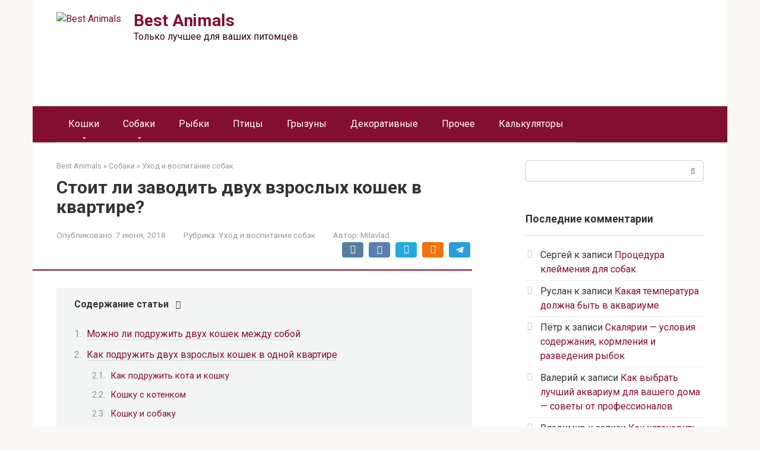

--- FILE ---
content_type: text/html; charset=UTF-8
request_url: https://thebestanimals.ru/sobaki/uhod-i-vospitanie-sobak/zavodit-dvuh-koshek.html
body_size: 25389
content:
<!DOCTYPE html>
<html lang="ru-RU" prefix="og: http://ogp.me/ns# article: http://ogp.me/ns/article# profile: http://ogp.me/ns/profile# fb: http://ogp.me/ns/fb#">
<head>
<meta charset="UTF-8">
<meta name="viewport" content="width=device-width, initial-scale=1">
<meta name='robots' content='index, follow, max-image-preview:large, max-snippet:-1, max-video-preview:-1'/>
<style>img:is([sizes="auto" i], [sizes^="auto," i]){contain-intrinsic-size:3000px 1500px}</style>
<title>Стоит ли заводить двух кошек, собаку и кошку, кошку и котенка</title>
<meta name="description" content="Можно ли подружить двух взрослых кошек. Как подружить кошку с котенком или с собакой. Как нужно это сделать правильно. Что делать если животные дерутся. Как правильно вести себя в такой ситуации."/>
<link rel="canonical" href="https://thebestanimals.ru/sobaki/uhod-i-vospitanie-sobak/zavodit-dvuh-koshek.html"/>
<meta property="og:locale" content="ru_RU"/>
<meta property="og:type" content="article"/>
<meta property="og:title" content="Стоит ли заводить двух кошек, собаку и кошку, кошку и котенка"/>
<meta property="og:description" content="Можно ли подружить двух взрослых кошек. Как подружить кошку с котенком или с собакой. Как нужно это сделать правильно. Что делать если животные дерутся. Как правильно вести себя в такой ситуации."/>
<meta property="og:url" content="https://thebestanimals.ru/sobaki/uhod-i-vospitanie-sobak/zavodit-dvuh-koshek.html"/>
<meta property="og:site_name" content="Best Animals"/>
<meta property="article:published_time" content="2018-06-07T12:26:58+00:00"/>
<meta property="article:modified_time" content="2021-10-18T09:08:32+00:00"/>
<meta property="og:image" content="https://thebestanimals.ru/wp-content/uploads/2018/06/dve-koshki.jpg"/>
<meta property="og:image:width" content="1600"/>
<meta property="og:image:height" content="1200"/>
<meta property="og:image:type" content="image/jpeg"/>
<meta name="author" content="Milavlad"/>
<meta name="twitter:card" content="summary_large_image"/>
<meta name="twitter:label1" content="Написано автором"/>
<meta name="twitter:data1" content="Milavlad"/>
<script type="application/ld+json" class="yoast-schema-graph">{"@context":"https://schema.org","@graph":[{"@type":"Article","@id":"https://thebestanimals.ru/sobaki/uhod-i-vospitanie-sobak/zavodit-dvuh-koshek.html#article","isPartOf":{"@id":"https://thebestanimals.ru/sobaki/uhod-i-vospitanie-sobak/zavodit-dvuh-koshek.html"},"author":{"name":"Milavlad","@id":"https://thebestanimals.ru/#/schema/person/be5337e8c7bee2866e34284d7d8eec58"},"headline":"Стоит ли заводить двух взрослых кошек в квартире?","datePublished":"2018-06-07T12:26:58+00:00","dateModified":"2021-10-18T09:08:32+00:00","mainEntityOfPage":{"@id":"https://thebestanimals.ru/sobaki/uhod-i-vospitanie-sobak/zavodit-dvuh-koshek.html"},"wordCount":1321,"commentCount":1,"publisher":{"@id":"https://thebestanimals.ru/#organization"},"image":{"@id":"https://thebestanimals.ru/sobaki/uhod-i-vospitanie-sobak/zavodit-dvuh-koshek.html#primaryimage"},"thumbnailUrl":"https://thebestanimals.ru/wp-content/uploads/2018/06/dve-koshki.jpg","articleSection":["Уход и воспитание собак"],"inLanguage":"ru-RU","potentialAction":[{"@type":"CommentAction","name":"Comment","target":["https://thebestanimals.ru/sobaki/uhod-i-vospitanie-sobak/zavodit-dvuh-koshek.html#respond"]}]},{"@type":"WebPage","@id":"https://thebestanimals.ru/sobaki/uhod-i-vospitanie-sobak/zavodit-dvuh-koshek.html","url":"https://thebestanimals.ru/sobaki/uhod-i-vospitanie-sobak/zavodit-dvuh-koshek.html","name":"Стоит ли заводить двух кошек, собаку и кошку, кошку и котенка","isPartOf":{"@id":"https://thebestanimals.ru/#website"},"primaryImageOfPage":{"@id":"https://thebestanimals.ru/sobaki/uhod-i-vospitanie-sobak/zavodit-dvuh-koshek.html#primaryimage"},"image":{"@id":"https://thebestanimals.ru/sobaki/uhod-i-vospitanie-sobak/zavodit-dvuh-koshek.html#primaryimage"},"thumbnailUrl":"https://thebestanimals.ru/wp-content/uploads/2018/06/dve-koshki.jpg","datePublished":"2018-06-07T12:26:58+00:00","dateModified":"2021-10-18T09:08:32+00:00","description":"Можно ли подружить двух взрослых кошек. Как подружить кошку с котенком или с собакой. Как нужно это сделать правильно. Что делать если животные дерутся. Как правильно вести себя в такой ситуации.","breadcrumb":{"@id":"https://thebestanimals.ru/sobaki/uhod-i-vospitanie-sobak/zavodit-dvuh-koshek.html#breadcrumb"},"inLanguage":"ru-RU","potentialAction":[{"@type":"ReadAction","target":["https://thebestanimals.ru/sobaki/uhod-i-vospitanie-sobak/zavodit-dvuh-koshek.html"]}]},{"@type":"ImageObject","inLanguage":"ru-RU","@id":"https://thebestanimals.ru/sobaki/uhod-i-vospitanie-sobak/zavodit-dvuh-koshek.html#primaryimage","url":"https://thebestanimals.ru/wp-content/uploads/2018/06/dve-koshki.jpg","contentUrl":"https://thebestanimals.ru/wp-content/uploads/2018/06/dve-koshki.jpg","width":1600,"height":1200},{"@type":"BreadcrumbList","@id":"https://thebestanimals.ru/sobaki/uhod-i-vospitanie-sobak/zavodit-dvuh-koshek.html#breadcrumb","itemListElement":[{"@type":"ListItem","position":1,"name":"Best Animals","item":"https://thebestanimals.ru/"},{"@type":"ListItem","position":2,"name":"Собаки","item":"https://thebestanimals.ru/sobaki"},{"@type":"ListItem","position":3,"name":"Уход и воспитание собак","item":"https://thebestanimals.ru/sobaki/uhod-i-vospitanie-sobak"},{"@type":"ListItem","position":4,"name":"Стоит ли заводить двух взрослых кошек в квартире?"}]},{"@type":"WebSite","@id":"https://thebestanimals.ru/#website","url":"https://thebestanimals.ru/","name":"Best Animals","description":"Только лучшее для ваших питомцев","publisher":{"@id":"https://thebestanimals.ru/#organization"},"inLanguage":"ru-RU"},{"@type":"Organization","@id":"https://thebestanimals.ru/#organization","name":"Best Animals","url":"https://thebestanimals.ru/","logo":{"@type":"ImageObject","inLanguage":"ru-RU","@id":"https://thebestanimals.ru/#/schema/logo/image/","url":"https://thebestanimals.ru/wp-content/uploads/2020/03/1_Primary_logo_on_transparent_96x81.png","contentUrl":"https://thebestanimals.ru/wp-content/uploads/2020/03/1_Primary_logo_on_transparent_96x81.png","width":96,"height":81,"caption":"Best Animals"},"image":{"@id":"https://thebestanimals.ru/#/schema/logo/image/"}},{"@type":"Person","@id":"https://thebestanimals.ru/#/schema/person/be5337e8c7bee2866e34284d7d8eec58","name":"Milavlad"}]}</script>
<link rel='dns-prefetch' href='//fonts.googleapis.com'/>
<link rel="stylesheet" type="text/css" href="//thebestanimals.ru/wp-content/cache/wpfc-minified/qt0jlqfa/7tf7c.css" media="all"/>
<style id='classic-theme-styles-inline-css'>.wp-block-button__link{color:#fff;background-color:#32373c;border-radius:9999px;box-shadow:none;text-decoration:none;padding:calc(.667em + 2px) calc(1.333em + 2px);font-size:1.125em}.wp-block-file__button{background:#32373c;color:#fff;text-decoration:none}</style>
<style id='global-styles-inline-css'>:root{--wp--preset--aspect-ratio--square:1;--wp--preset--aspect-ratio--4-3:4/3;--wp--preset--aspect-ratio--3-4:3/4;--wp--preset--aspect-ratio--3-2:3/2;--wp--preset--aspect-ratio--2-3:2/3;--wp--preset--aspect-ratio--16-9:16/9;--wp--preset--aspect-ratio--9-16:9/16;--wp--preset--color--black:#000000;--wp--preset--color--cyan-bluish-gray:#abb8c3;--wp--preset--color--white:#ffffff;--wp--preset--color--pale-pink:#f78da7;--wp--preset--color--vivid-red:#cf2e2e;--wp--preset--color--luminous-vivid-orange:#ff6900;--wp--preset--color--luminous-vivid-amber:#fcb900;--wp--preset--color--light-green-cyan:#7bdcb5;--wp--preset--color--vivid-green-cyan:#00d084;--wp--preset--color--pale-cyan-blue:#8ed1fc;--wp--preset--color--vivid-cyan-blue:#0693e3;--wp--preset--color--vivid-purple:#9b51e0;--wp--preset--gradient--vivid-cyan-blue-to-vivid-purple:linear-gradient(135deg,rgba(6,147,227,1) 0%,rgb(155,81,224) 100%);--wp--preset--gradient--light-green-cyan-to-vivid-green-cyan:linear-gradient(135deg,rgb(122,220,180) 0%,rgb(0,208,130) 100%);--wp--preset--gradient--luminous-vivid-amber-to-luminous-vivid-orange:linear-gradient(135deg,rgba(252,185,0,1) 0%,rgba(255,105,0,1) 100%);--wp--preset--gradient--luminous-vivid-orange-to-vivid-red:linear-gradient(135deg,rgba(255,105,0,1) 0%,rgb(207,46,46) 100%);--wp--preset--gradient--very-light-gray-to-cyan-bluish-gray:linear-gradient(135deg,rgb(238,238,238) 0%,rgb(169,184,195) 100%);--wp--preset--gradient--cool-to-warm-spectrum:linear-gradient(135deg,rgb(74,234,220) 0%,rgb(151,120,209) 20%,rgb(207,42,186) 40%,rgb(238,44,130) 60%,rgb(251,105,98) 80%,rgb(254,248,76) 100%);--wp--preset--gradient--blush-light-purple:linear-gradient(135deg,rgb(255,206,236) 0%,rgb(152,150,240) 100%);--wp--preset--gradient--blush-bordeaux:linear-gradient(135deg,rgb(254,205,165) 0%,rgb(254,45,45) 50%,rgb(107,0,62) 100%);--wp--preset--gradient--luminous-dusk:linear-gradient(135deg,rgb(255,203,112) 0%,rgb(199,81,192) 50%,rgb(65,88,208) 100%);--wp--preset--gradient--pale-ocean:linear-gradient(135deg,rgb(255,245,203) 0%,rgb(182,227,212) 50%,rgb(51,167,181) 100%);--wp--preset--gradient--electric-grass:linear-gradient(135deg,rgb(202,248,128) 0%,rgb(113,206,126) 100%);--wp--preset--gradient--midnight:linear-gradient(135deg,rgb(2,3,129) 0%,rgb(40,116,252) 100%);--wp--preset--font-size--small:13px;--wp--preset--font-size--medium:20px;--wp--preset--font-size--large:36px;--wp--preset--font-size--x-large:42px;--wp--preset--spacing--20:0.44rem;--wp--preset--spacing--30:0.67rem;--wp--preset--spacing--40:1rem;--wp--preset--spacing--50:1.5rem;--wp--preset--spacing--60:2.25rem;--wp--preset--spacing--70:3.38rem;--wp--preset--spacing--80:5.06rem;--wp--preset--shadow--natural:6px 6px 9px rgba(0, 0, 0, 0.2);--wp--preset--shadow--deep:12px 12px 50px rgba(0, 0, 0, 0.4);--wp--preset--shadow--sharp:6px 6px 0px rgba(0, 0, 0, 0.2);--wp--preset--shadow--outlined:6px 6px 0px -3px rgba(255, 255, 255, 1), 6px 6px rgba(0, 0, 0, 1);--wp--preset--shadow--crisp:6px 6px 0px rgba(0, 0, 0, 1);}:where(.is-layout-flex){gap:0.5em;}:where(.is-layout-grid){gap:0.5em;}body .is-layout-flex{display:flex;}.is-layout-flex{flex-wrap:wrap;align-items:center;}.is-layout-flex > :is(*, div){margin:0;}body .is-layout-grid{display:grid;}.is-layout-grid > :is(*, div){margin:0;}:where(.wp-block-columns.is-layout-flex){gap:2em;}:where(.wp-block-columns.is-layout-grid){gap:2em;}:where(.wp-block-post-template.is-layout-flex){gap:1.25em;}:where(.wp-block-post-template.is-layout-grid){gap:1.25em;}.has-black-color{color:var(--wp--preset--color--black) !important;}.has-cyan-bluish-gray-color{color:var(--wp--preset--color--cyan-bluish-gray) !important;}.has-white-color{color:var(--wp--preset--color--white) !important;}.has-pale-pink-color{color:var(--wp--preset--color--pale-pink) !important;}.has-vivid-red-color{color:var(--wp--preset--color--vivid-red) !important;}.has-luminous-vivid-orange-color{color:var(--wp--preset--color--luminous-vivid-orange) !important;}.has-luminous-vivid-amber-color{color:var(--wp--preset--color--luminous-vivid-amber) !important;}.has-light-green-cyan-color{color:var(--wp--preset--color--light-green-cyan) !important;}.has-vivid-green-cyan-color{color:var(--wp--preset--color--vivid-green-cyan) !important;}.has-pale-cyan-blue-color{color:var(--wp--preset--color--pale-cyan-blue) !important;}.has-vivid-cyan-blue-color{color:var(--wp--preset--color--vivid-cyan-blue) !important;}.has-vivid-purple-color{color:var(--wp--preset--color--vivid-purple) !important;}.has-black-background-color{background-color:var(--wp--preset--color--black) !important;}.has-cyan-bluish-gray-background-color{background-color:var(--wp--preset--color--cyan-bluish-gray) !important;}.has-white-background-color{background-color:var(--wp--preset--color--white) !important;}.has-pale-pink-background-color{background-color:var(--wp--preset--color--pale-pink) !important;}.has-vivid-red-background-color{background-color:var(--wp--preset--color--vivid-red) !important;}.has-luminous-vivid-orange-background-color{background-color:var(--wp--preset--color--luminous-vivid-orange) !important;}.has-luminous-vivid-amber-background-color{background-color:var(--wp--preset--color--luminous-vivid-amber) !important;}.has-light-green-cyan-background-color{background-color:var(--wp--preset--color--light-green-cyan) !important;}.has-vivid-green-cyan-background-color{background-color:var(--wp--preset--color--vivid-green-cyan) !important;}.has-pale-cyan-blue-background-color{background-color:var(--wp--preset--color--pale-cyan-blue) !important;}.has-vivid-cyan-blue-background-color{background-color:var(--wp--preset--color--vivid-cyan-blue) !important;}.has-vivid-purple-background-color{background-color:var(--wp--preset--color--vivid-purple) !important;}.has-black-border-color{border-color:var(--wp--preset--color--black) !important;}.has-cyan-bluish-gray-border-color{border-color:var(--wp--preset--color--cyan-bluish-gray) !important;}.has-white-border-color{border-color:var(--wp--preset--color--white) !important;}.has-pale-pink-border-color{border-color:var(--wp--preset--color--pale-pink) !important;}.has-vivid-red-border-color{border-color:var(--wp--preset--color--vivid-red) !important;}.has-luminous-vivid-orange-border-color{border-color:var(--wp--preset--color--luminous-vivid-orange) !important;}.has-luminous-vivid-amber-border-color{border-color:var(--wp--preset--color--luminous-vivid-amber) !important;}.has-light-green-cyan-border-color{border-color:var(--wp--preset--color--light-green-cyan) !important;}.has-vivid-green-cyan-border-color{border-color:var(--wp--preset--color--vivid-green-cyan) !important;}.has-pale-cyan-blue-border-color{border-color:var(--wp--preset--color--pale-cyan-blue) !important;}.has-vivid-cyan-blue-border-color{border-color:var(--wp--preset--color--vivid-cyan-blue) !important;}.has-vivid-purple-border-color{border-color:var(--wp--preset--color--vivid-purple) !important;}.has-vivid-cyan-blue-to-vivid-purple-gradient-background{background:var(--wp--preset--gradient--vivid-cyan-blue-to-vivid-purple) !important;}.has-light-green-cyan-to-vivid-green-cyan-gradient-background{background:var(--wp--preset--gradient--light-green-cyan-to-vivid-green-cyan) !important;}.has-luminous-vivid-amber-to-luminous-vivid-orange-gradient-background{background:var(--wp--preset--gradient--luminous-vivid-amber-to-luminous-vivid-orange) !important;}.has-luminous-vivid-orange-to-vivid-red-gradient-background{background:var(--wp--preset--gradient--luminous-vivid-orange-to-vivid-red) !important;}.has-very-light-gray-to-cyan-bluish-gray-gradient-background{background:var(--wp--preset--gradient--very-light-gray-to-cyan-bluish-gray) !important;}.has-cool-to-warm-spectrum-gradient-background{background:var(--wp--preset--gradient--cool-to-warm-spectrum) !important;}.has-blush-light-purple-gradient-background{background:var(--wp--preset--gradient--blush-light-purple) !important;}.has-blush-bordeaux-gradient-background{background:var(--wp--preset--gradient--blush-bordeaux) !important;}.has-luminous-dusk-gradient-background{background:var(--wp--preset--gradient--luminous-dusk) !important;}.has-pale-ocean-gradient-background{background:var(--wp--preset--gradient--pale-ocean) !important;}.has-electric-grass-gradient-background{background:var(--wp--preset--gradient--electric-grass) !important;}.has-midnight-gradient-background{background:var(--wp--preset--gradient--midnight) !important;}.has-small-font-size{font-size:var(--wp--preset--font-size--small) !important;}.has-medium-font-size{font-size:var(--wp--preset--font-size--medium) !important;}.has-large-font-size{font-size:var(--wp--preset--font-size--large) !important;}.has-x-large-font-size{font-size:var(--wp--preset--font-size--x-large) !important;}:where(.wp-block-post-template.is-layout-flex){gap:1.25em;}:where(.wp-block-post-template.is-layout-grid){gap:1.25em;}:where(.wp-block-columns.is-layout-flex){gap:2em;}:where(.wp-block-columns.is-layout-grid){gap:2em;}:root :where(.wp-block-pullquote){font-size:1.5em;line-height:1.6;}</style>
<link rel="stylesheet" type="text/css" href="//thebestanimals.ru/wp-content/cache/wpfc-minified/7lofguqm/c4yma.css" media="all"/>
<link rel="stylesheet" type="text/css" href="//thebestanimals.ru/wp-content/cache/wpfc-minified/2e22h4mj/c4xrb.css" media="1"/>
<link rel="stylesheet" type="text/css" href="//thebestanimals.ru/wp-content/cache/wpfc-minified/7xvkln64/c4xrb.css" media="all"/>
<style id='stbCoreCSS-inline-css'>.stb-container{border-radius:5px;-webkit-box-shadow:0px 0px 15px #555555;box-shadow:0px 0px 15px #555555;margin:10px 10px 10px 10px}.stb-container.stb-widget{margin-left:0;margin-right:0;box-shadow:none}.stb-container .stb-caption .stb-caption-content{font-size:15px;font-family:Impact, Verdana, Helvetica, Arial, sans-serif}.stb-container .stb-caption .stb-tool{background-color:transparent;background-image:url([data-uri]);background-position:50%;background-repeat:no-repeat}.stb-container .stb-content{padding:10px;font-size:unset;font-family:unset;text-shadow:unset}.stb-container.stb-collapsed .stb-caption .stb-tool{background-image:url([data-uri])}.stb-container.stb-collapsed .stb-content{padding-bottom:0;padding-top:0}.stb-container.stb-no-caption, .stb-container.stb-no-caption.stb-ltr{direction:ltr}.stb-container.stb-no-caption:not(.stb-caption-box) .stb-content,.stb-container.stb-no-caption.stb-ltr:not(.stb-caption-box) .stb-content{padding:10px 10px 10px 0}.stb-container.stb-no-caption.stb-rtl{direction:rtl}.stb-container.stb-no-caption.stb-rtl:not(.stb-caption-box) .stb-content{padding:10px 0 10px 10px}
.stb-container.stb-style-alert{color:#000000;border:1px solid #FF4F4A;background-image:-webkit-gradient(linear, left top, left bottom, color-stop(30%, #fDCBC9), color-stop(90%, #FB7D78));background-image:-o-linear-gradient(top, #fDCBC9 30%, #FB7D78 90%);background-image:linear-gradient(180deg, #fDCBC9 30%, #FB7D78 90%);}.stb-container.stb-style-alert .stb-caption{color:#FFFFFF;background-image:-webkit-gradient(linear, left top, left bottom, color-stop(30%, #1D1A1A), color-stop(90%, #504848));background-image:-o-linear-gradient(top, #1D1A1A 30%, #504848 90%);background-image:linear-gradient(180deg, #1D1A1A 30%, #504848 90%);}.stb-container.stb-style-alert.stb-no-caption:not(.stb-caption-box) .stb-caption{background-image:-webkit-gradient(linear, left top, left bottom, color-stop(30%, #fDCBC9), color-stop(90%, #FB7D78));background-image:-o-linear-gradient(top, #fDCBC9 30%, #FB7D78 90%);background-image:linear-gradient(180deg, #fDCBC9 30%, #FB7D78 90%);}.stb-container.stb-style-black{color:#FFFFFF;border:1px solid #6E6E6E;background-image:-webkit-gradient(linear, left top, left bottom, color-stop(30%, #3B3B3B), color-stop(90%, #000000));background-image:-o-linear-gradient(top, #3B3B3B 30%, #000000 90%);background-image:linear-gradient(180deg, #3B3B3B 30%, #000000 90%);}.stb-container.stb-style-black .stb-caption{color:#FFFFFF;background-image:-webkit-gradient(linear, left top, left bottom, color-stop(30%, #4B4747), color-stop(90%, #141414));background-image:-o-linear-gradient(top, #4B4747 30%, #141414 90%);background-image:linear-gradient(180deg, #4B4747 30%, #141414 90%);}.stb-container.stb-style-black.stb-no-caption:not(.stb-caption-box) .stb-caption{background-image:-webkit-gradient(linear, left top, left bottom, color-stop(30%, #3B3B3B), color-stop(90%, #000000));background-image:-o-linear-gradient(top, #3B3B3B 30%, #000000 90%);background-image:linear-gradient(180deg, #3B3B3B 30%, #000000 90%);}.stb-container.stb-style-custom{color:#000000;border:1px solid #F844EE;background-image:-webkit-gradient(linear, left top, left bottom, color-stop(30%, #F7CDF5), color-stop(90%, #F77DF1));background-image:-o-linear-gradient(top, #F7CDF5 30%, #F77DF1 90%);background-image:linear-gradient(180deg, #F7CDF5 30%, #F77DF1 90%);}.stb-container.stb-style-custom .stb-caption{color:#FFFFFF;background-image:-webkit-gradient(linear, left top, left bottom, color-stop(30%, #1D1A1A), color-stop(90%, #504848));background-image:-o-linear-gradient(top, #1D1A1A 30%, #504848 90%);background-image:linear-gradient(180deg, #1D1A1A 30%, #504848 90%);}.stb-container.stb-style-custom.stb-no-caption:not(.stb-caption-box) .stb-caption{background-image:-webkit-gradient(linear, left top, left bottom, color-stop(30%, #F7CDF5), color-stop(90%, #F77DF1));background-image:-o-linear-gradient(top, #F7CDF5 30%, #F77DF1 90%);background-image:linear-gradient(180deg, #F7CDF5 30%, #F77DF1 90%);}.stb-container.stb-style-download{color:#000000;border:1px solid #65ADFE;background-image:-webkit-gradient(linear, left top, left bottom, color-stop(30%, #78C0F7), color-stop(90%, #2E7CB9));background-image:-o-linear-gradient(top, #78C0F7 30%, #2E7CB9 90%);background-image:linear-gradient(180deg, #78C0F7 30%, #2E7CB9 90%);}.stb-container.stb-style-download .stb-caption{color:#FFFFFF;background-image:-webkit-gradient(linear, left top, left bottom, color-stop(30%, #1D1A1A), color-stop(90%, #504848));background-image:-o-linear-gradient(top, #1D1A1A 30%, #504848 90%);background-image:linear-gradient(180deg, #1D1A1A 30%, #504848 90%);}.stb-container.stb-style-download.stb-no-caption:not(.stb-caption-box) .stb-caption{background-image:-webkit-gradient(linear, left top, left bottom, color-stop(30%, #78C0F7), color-stop(90%, #2E7CB9));background-image:-o-linear-gradient(top, #78C0F7 30%, #2E7CB9 90%);background-image:linear-gradient(180deg, #78C0F7 30%, #2E7CB9 90%);}.stb-container.stb-style-grey{color:#000000;border:1px solid #BBBBBB;background-image:-webkit-gradient(linear, left top, left bottom, color-stop(30%, #E3E3E3), color-stop(90%, #ABABAB));background-image:-o-linear-gradient(top, #E3E3E3 30%, #ABABAB 90%);background-image:linear-gradient(180deg, #E3E3E3 30%, #ABABAB 90%);}.stb-container.stb-style-grey .stb-caption{color:#FFFFFF;background-image:-webkit-gradient(linear, left top, left bottom, color-stop(30%, #B5B5B5), color-stop(90%, #6E6E6E));background-image:-o-linear-gradient(top, #B5B5B5 30%, #6E6E6E 90%);background-image:linear-gradient(180deg, #B5B5B5 30%, #6E6E6E 90%);}.stb-container.stb-style-grey.stb-no-caption:not(.stb-caption-box) .stb-caption{background-image:-webkit-gradient(linear, left top, left bottom, color-stop(30%, #E3E3E3), color-stop(90%, #ABABAB));background-image:-o-linear-gradient(top, #E3E3E3 30%, #ABABAB 90%);background-image:linear-gradient(180deg, #E3E3E3 30%, #ABABAB 90%);}.stb-container.stb-style-info{color:#000000;border:1px solid #7AD975;background-image:-webkit-gradient(linear, left top, left bottom, color-stop(30%, #A1EA94), color-stop(90%, #79B06E));background-image:-o-linear-gradient(top, #A1EA94 30%, #79B06E 90%);background-image:linear-gradient(180deg, #A1EA94 30%, #79B06E 90%);}.stb-container.stb-style-info .stb-caption{color:#FFFFFF;background-image:-webkit-gradient(linear, left top, left bottom, color-stop(30%, #1D1A1A), color-stop(90%, #504848));background-image:-o-linear-gradient(top, #1D1A1A 30%, #504848 90%);background-image:linear-gradient(180deg, #1D1A1A 30%, #504848 90%);}.stb-container.stb-style-info.stb-no-caption:not(.stb-caption-box) .stb-caption{background-image:-webkit-gradient(linear, left top, left bottom, color-stop(30%, #A1EA94), color-stop(90%, #79B06E));background-image:-o-linear-gradient(top, #A1EA94 30%, #79B06E 90%);background-image:linear-gradient(180deg, #A1EA94 30%, #79B06E 90%);}.stb-container.stb-style-warning{color:#000000;border:1px solid #FE9A05;background-image:-webkit-gradient(linear, left top, left bottom, color-stop(30%, #F8FC91), color-stop(90%, #F0D208));background-image:-o-linear-gradient(top, #F8FC91 30%, #F0D208 90%);background-image:linear-gradient(180deg, #F8FC91 30%, #F0D208 90%);}.stb-container.stb-style-warning .stb-caption{color:#FFFFFF;background-image:-webkit-gradient(linear, left top, left bottom, color-stop(30%, #1D1A1A), color-stop(90%, #504848));background-image:-o-linear-gradient(top, #1D1A1A 30%, #504848 90%);background-image:linear-gradient(180deg, #1D1A1A 30%, #504848 90%);}.stb-container.stb-style-warning.stb-no-caption:not(.stb-caption-box) .stb-caption{background-image:-webkit-gradient(linear, left top, left bottom, color-stop(30%, #F8FC91), color-stop(90%, #F0D208));background-image:-o-linear-gradient(top, #F8FC91 30%, #F0D208 90%);background-image:linear-gradient(180deg, #F8FC91 30%, #F0D208 90%);}</style>
<script src='//thebestanimals.ru/wp-content/cache/wpfc-minified/1ne9zizo/7tf7c.js'></script>
<script id="wbcr_clearfy-css-lazy-load-js-extra">var wbcr_clearfy_async_links={"wbcr_clearfy-google-fonts":"https:\/\/fonts.googleapis.com\/css?family=Roboto:400,400i,700&subset=cyrillic&display=swap"};</script>
<script src='//thebestanimals.ru/wp-content/cache/wpfc-minified/djk65e3m/7tf7c.js'></script>
<link rel="https://api.w.org/" href="https://thebestanimals.ru/wp-json/"/><link rel="alternate" title="JSON" type="application/json" href="https://thebestanimals.ru/wp-json/wp/v2/posts/2335"/><style>@media(min-width:768px){.site-header{padding-bottom:85px}
}.site-logotype{max-width:1000px}.site-logotype img{max-height:100px}@media(max-width:991px){.mob-search{display:block;margin-bottom:25px}
}.scrolltop{background-color:#820f2e}.scrolltop:after{color:#ffffff}.scrolltop{width:50px}.scrolltop{height:50px}.scrolltop:after{content:"\f077"}.entry-image:not(.entry-image--big){margin-left:-20px}@media(min-width:1200px){.entry-image:not(.entry-image--big){margin-left:-40px}
}body{font-family:"Roboto" ,"Helvetica Neue", Helvetica, Arial, sans-serif}@media(min-width:576px){body{font-size:16px}
}@media(min-width:576px){body{line-height:1.5}
}.site-title, .site-title a{font-family:"Roboto" ,"Helvetica Neue", Helvetica, Arial, sans-serif}@media(min-width:576px){.site-title, .site-title a{font-size:28px}
}@media(min-width:576px){.site-title, .site-title a{line-height:1.1}
}.site-description{font-family:"Roboto" ,"Helvetica Neue", Helvetica, Arial, sans-serif}@media(min-width:576px){.site-description{font-size:16px}
}@media(min-width:576px){.site-description{line-height:1.5}
}.main-navigation ul li a, .main-navigation ul li .removed-link, .footer-navigation ul li a, .footer-navigation ul li .removed-link{font-family:"Roboto" ,"Helvetica Neue", Helvetica, Arial, sans-serif}@media(min-width:576px){.main-navigation ul li a, .main-navigation ul li .removed-link, .footer-navigation ul li a, .footer-navigation ul li .removed-link{font-size:16px}
}@media(min-width:576px){.main-navigation ul li a, .main-navigation ul li .removed-link, .footer-navigation ul li a, .footer-navigation ul li .removed-link{line-height:1.5}
}.h1, h1:not(.site-title){font-weight:bold;}.h2, h2{font-weight:bold;}.h3, h3{font-weight:bold;}.h4, h4{font-weight:bold;}.h5, h5{font-weight:bold;}.h6, h6{font-weight:bold;}.mob-hamburger span, .card-slider__category, .card-slider-container .swiper-pagination-bullet-active, .page-separator, .pagination .current, .pagination a.page-numbers:hover, .entry-content ul > li:before, .entry-content ul:not([class])>li:before, .taxonomy-description ul:not([class])>li:before, .btn, .comment-respond .form-submit input, .contact-form .contact_submit, .page-links__item{background-color:#820f2e}.spoiler-box, .entry-content ol li:before, .entry-content ol:not([class]) li:before, .taxonomy-description ol:not([class]) li:before, .mob-hamburger, .inp:focus, .search-form__text:focus, .entry-content blockquote,
.comment-respond .comment-form-author input:focus, .comment-respond .comment-form-author textarea:focus, .comment-respond .comment-form-comment input:focus, .comment-respond .comment-form-comment textarea:focus, .comment-respond .comment-form-email input:focus, .comment-respond .comment-form-email textarea:focus, .comment-respond .comment-form-url input:focus, .comment-respond .comment-form-url textarea:focus{border-color:#820f2e}.entry-content blockquote:before, .spoiler-box__title:after, .sidebar-navigation .menu-item-has-children:after,
.star-rating--score-1:not(.hover) .star-rating-item:nth-child(1),
.star-rating--score-2:not(.hover) .star-rating-item:nth-child(1), .star-rating--score-2:not(.hover) .star-rating-item:nth-child(2),
.star-rating--score-3:not(.hover) .star-rating-item:nth-child(1), .star-rating--score-3:not(.hover) .star-rating-item:nth-child(2), .star-rating--score-3:not(.hover) .star-rating-item:nth-child(3),
.star-rating--score-4:not(.hover) .star-rating-item:nth-child(1), .star-rating--score-4:not(.hover) .star-rating-item:nth-child(2), .star-rating--score-4:not(.hover) .star-rating-item:nth-child(3), .star-rating--score-4:not(.hover) .star-rating-item:nth-child(4),
.star-rating--score-5:not(.hover) .star-rating-item:nth-child(1), .star-rating--score-5:not(.hover) .star-rating-item:nth-child(2), .star-rating--score-5:not(.hover) .star-rating-item:nth-child(3), .star-rating--score-5:not(.hover) .star-rating-item:nth-child(4), .star-rating--score-5:not(.hover) .star-rating-item:nth-child(5), .star-rating-item.hover{color:#820f2e}body{color:#333333}a, .spanlink, .comment-reply-link, .pseudo-link, .root-pseudo-link{color:#820f2e}a:hover, a:focus, a:active, .spanlink:hover, .comment-reply-link:hover, .pseudo-link:hover{color:#820f2e}.site-header{background-color:#ffffff}.site-header{color:#333333}.site-title, .site-title a{color:#820f2e}.site-description, .site-description a{color:#33000d}.main-navigation, .footer-navigation, .main-navigation ul li .sub-menu, .footer-navigation ul li .sub-menu{background-color:#820f2e}.main-navigation ul li a, .main-navigation ul li .removed-link, .footer-navigation ul li a, .footer-navigation ul li .removed-link{color:#ffffff}.site-content{background-color:#ffffff}.site-footer{background-color:#ffefef}.site-footer{color:#333333}@media(min-width:768px){.site-header{background-image:url("https://thebestanimals.ru/wp-content/uploads/2020/07/cropped-Bez-imeni-11-7-1.jpg")}.site-header-inner {background:none}}@media(min-width:768px){.site-header {background-repeat:no-repeat}}@media(min-width:768px){.site-header {background-position:left top}}</style><link rel="preload" href="https://thebestanimals.ru/wp-content/themes/root/fonts/fontawesome-webfont.ttf" as="font" crossorigin><link rel="preload" href="https://thebestanimals.ru/wp-content/uploads/2018/06/dve-koshki.jpg" as="image" crossorigin><style id="custom-background-css">body.custom-background{background-image:url("https://thebestanimals.ru/wp-content/uploads/2021/09/product-282996-1.jpg");background-position:left bottom;background-size:cover;background-repeat:repeat;background-attachment:fixed;}</style>
<link rel="icon" href="https://thebestanimals.ru/wp-content/uploads/2017/07/cropped-1_Primary_logo_on_transparent_96x81-32x32.png" sizes="32x32"/>
<link rel="icon" href="https://thebestanimals.ru/wp-content/uploads/2017/07/cropped-1_Primary_logo_on_transparent_96x81-192x192.png" sizes="192x192"/>
<link rel="apple-touch-icon" href="https://thebestanimals.ru/wp-content/uploads/2017/07/cropped-1_Primary_logo_on_transparent_96x81-180x180.png"/>
<meta name="msapplication-TileImage" content="https://thebestanimals.ru/wp-content/uploads/2017/07/cropped-1_Primary_logo_on_transparent_96x81-270x270.png"/>
<style id="wp-custom-css">/*@media(min-width:768px){
.mob-search{margin-top:0%;margin-bottom:-11.5%;margin-left:-2.7%;padding-top:15%;}
.site-branding {
width: 40%;
z-index: 100;
position: relative;
background: rgba(236,239,245,0.8);
border-radius: 50px;
padding-right: 0;
padding-left: 0;
}}
@media(min-width:992px){
.site-header-inner {
width: 50% !important;
}}
@media(min-width:1024px){
.site-header{padding-bottom:20%;}
.site-header{padding-bottom:13%;}
.entry-header{padding-top:5%;}
.post-box__footer{padding-bottom:5%;}
.entry-image {
margin: 0;
}}
@media(min-width:1440px){
.site-header {
padding-bottom: 14%;
}}
@media(min-width:2560px){
.site-header {
padding-bottom: 8%;
}}</style>
<script data-wpfc-render="false">var Wpfcll={s:[],osl:0,scroll:false,i:function(){Wpfcll.ss();window.addEventListener('load',function(){let observer=new MutationObserver(mutationRecords=>{Wpfcll.osl=Wpfcll.s.length;Wpfcll.ss();if(Wpfcll.s.length > Wpfcll.osl){Wpfcll.ls(false);}});observer.observe(document.getElementsByTagName("html")[0],{childList:true,attributes:true,subtree:true,attributeFilter:["src"],attributeOldValue:false,characterDataOldValue:false});Wpfcll.ls(true);});window.addEventListener('scroll',function(){Wpfcll.scroll=true;Wpfcll.ls(false);});window.addEventListener('resize',function(){Wpfcll.scroll=true;Wpfcll.ls(false);});window.addEventListener('click',function(){Wpfcll.scroll=true;Wpfcll.ls(false);});},c:function(e,pageload){var w=document.documentElement.clientHeight || body.clientHeight;var n=0;if(pageload){n=0;}else{n=(w > 800) ? 800:200;n=Wpfcll.scroll ? 800:n;}var er=e.getBoundingClientRect();var t=0;var p=e.parentNode ? e.parentNode:false;if(typeof p.getBoundingClientRect=="undefined"){var pr=false;}else{var pr=p.getBoundingClientRect();}if(er.x==0 && er.y==0){for(var i=0;i < 10;i++){if(p){if(pr.x==0 && pr.y==0){if(p.parentNode){p=p.parentNode;}if(typeof p.getBoundingClientRect=="undefined"){pr=false;}else{pr=p.getBoundingClientRect();}}else{t=pr.top;break;}}};}else{t=er.top;}if(w - t+n > 0){return true;}return false;},r:function(e,pageload){var s=this;var oc,ot;try{oc=e.getAttribute("data-wpfc-original-src");ot=e.getAttribute("data-wpfc-original-srcset");originalsizes=e.getAttribute("data-wpfc-original-sizes");if(s.c(e,pageload)){if(oc || ot){if(e.tagName=="DIV" || e.tagName=="A" || e.tagName=="SPAN"){e.style.backgroundImage="url("+oc+")";e.removeAttribute("data-wpfc-original-src");e.removeAttribute("data-wpfc-original-srcset");e.removeAttribute("onload");}else{if(oc){e.setAttribute('src',oc);}if(ot){e.setAttribute('srcset',ot);}if(originalsizes){e.setAttribute('sizes',originalsizes);}if(e.getAttribute("alt") && e.getAttribute("alt")=="blank"){e.removeAttribute("alt");}e.removeAttribute("data-wpfc-original-src");e.removeAttribute("data-wpfc-original-srcset");e.removeAttribute("data-wpfc-original-sizes");e.removeAttribute("onload");if(e.tagName=="IFRAME"){var y="https://www.youtube.com/embed/";if(navigator.userAgent.match(/\sEdge?\/\d/i)){e.setAttribute('src',e.getAttribute("src").replace(/.+\/templates\/youtube\.html\#/,y));}e.onload=function(){if(typeof window.jQuery !="undefined"){if(jQuery.fn.fitVids){jQuery(e).parent().fitVids({customSelector:"iframe[src]"});}}var s=e.getAttribute("src").match(/templates\/youtube\.html\#(.+)/);if(s){try{var i=e.contentDocument || e.contentWindow;if(i.location.href=="about:blank"){e.setAttribute('src',y+s[1]);}}catch(err){e.setAttribute('src',y+s[1]);}}}}}}else{if(e.tagName=="NOSCRIPT"){if(jQuery(e).attr("data-type")=="wpfc"){e.removeAttribute("data-type");jQuery(e).after(jQuery(e).text());}}}}}catch(error){console.log(error);console.log("==>",e);}},ss:function(){var i=Array.prototype.slice.call(document.getElementsByTagName("img"));var f=Array.prototype.slice.call(document.getElementsByTagName("iframe"));var d=Array.prototype.slice.call(document.getElementsByTagName("div"));var a=Array.prototype.slice.call(document.getElementsByTagName("a"));var s=Array.prototype.slice.call(document.getElementsByTagName("span"));var n=Array.prototype.slice.call(document.getElementsByTagName("noscript"));this.s=i.concat(f).concat(d).concat(a).concat(s).concat(n);},ls:function(pageload){var s=this;[].forEach.call(s.s,function(e,index){s.r(e,pageload);});}};document.addEventListener('DOMContentLoaded',function(){wpfci();});function wpfci(){Wpfcll.i();}</script>
</head>
<body class="wp-singular post-template-default single single-post postid-2335 single-format-standard custom-background wp-theme-root group-blog">
<div id="page" class="site">
<a class="skip-link screen-reader-text" href="#main">Перейти к контенту</a>
<header id="masthead" class="site-header container" itemscope itemtype="http://schema.org/WPHeader">
<div class="site-header-inner">
<div class="site-branding">
<div class="site-logotype"><a href="https://thebestanimals.ru/"><img src="https://thebestanimals.ru/wp-content/uploads/2020/03/1_Primary_logo_on_transparent_96x81.png" width="96" height="81" alt="Best Animals"></a></div><div class="site-branding-container">
<div class="site-title"><a href="https://thebestanimals.ru/">Best Animals</a></div><p class="site-description">Только лучшее для ваших питомцев</p></div></div><div class="mob-hamburger"><span></span></div><div class="mob-search"> <form role="search" method="get" id="searchform_3174" action="https://thebestanimals.ru/" class="search-form"> <label class="screen-reader-text" for="s_3174">Поиск: </label> <input type="text" value="" name="s" id="s_3174" class="search-form__text"> <button type="submit" id="searchsubmit_3174" class="search-form__submit"></button> </form></div></div></header>
<nav id="site-navigation" class="main-navigation container" itemscope itemtype="http://schema.org/SiteNavigationElement">
<div class="main-navigation-inner">
<div class="menu-verhnee-menyu-container"><ul id="header_menu" class="menu"><li id="menu-item-9" class="menu-item menu-item-type-taxonomy menu-item-object-category menu-item-has-children menu-item-9"><a href="https://thebestanimals.ru/koshki">Кошки</a> <ul class="sub-menu"> <li id="menu-item-11" class="menu-item menu-item-type-taxonomy menu-item-object-category menu-item-11"><a href="https://thebestanimals.ru/koshki/kastratsiya-i-sterilizatsiya">Кастрация и стерилизация</a></li> <li id="menu-item-12" class="menu-item menu-item-type-taxonomy menu-item-object-category menu-item-12"><a href="https://thebestanimals.ru/koshki/pitanie">Питание</a></li> <li id="menu-item-13" class="menu-item menu-item-type-taxonomy menu-item-object-category menu-item-13"><a href="https://thebestanimals.ru/koshki/porody-koshek">Породы кошек</a></li> <li id="menu-item-14" class="menu-item menu-item-type-taxonomy menu-item-object-category menu-item-14"><a href="https://thebestanimals.ru/koshki/razvedenie">Разведение</a></li> <li id="menu-item-15" class="menu-item menu-item-type-taxonomy menu-item-object-category menu-item-15"><a href="https://thebestanimals.ru/koshki/uhod-i-vospitanie">Уход и воспитание кошек</a></li> </ul> </li> <li id="menu-item-18" class="menu-item menu-item-type-taxonomy menu-item-object-category current-post-ancestor menu-item-has-children menu-item-18"><a href="https://thebestanimals.ru/sobaki">Собаки</a> <ul class="sub-menu"> <li id="menu-item-20" class="menu-item menu-item-type-taxonomy menu-item-object-category menu-item-20"><a href="https://thebestanimals.ru/sobaki/sterilizacija-i-kastracija">Стерилизация и кастрация</a></li> <li id="menu-item-21" class="menu-item menu-item-type-taxonomy menu-item-object-category menu-item-21"><a href="https://thebestanimals.ru/sobaki/pravila-pitanija">Правила питания</a></li> <li id="menu-item-22" class="menu-item menu-item-type-taxonomy menu-item-object-category menu-item-22"><a href="https://thebestanimals.ru/sobaki/porody-sobak">Породы собак</a></li> <li id="menu-item-384" class="menu-item menu-item-type-taxonomy menu-item-object-category menu-item-384"><a href="https://thebestanimals.ru/sobaki/dressirovka">Дрессировка</a></li> <li id="menu-item-24" class="menu-item menu-item-type-taxonomy menu-item-object-category current-post-ancestor current-menu-parent current-post-parent menu-item-24"><a href="https://thebestanimals.ru/sobaki/uhod-i-vospitanie-sobak">Уход и воспитание собак</a></li> </ul> </li> <li id="menu-item-17" class="menu-item menu-item-type-taxonomy menu-item-object-category menu-item-17"><a href="https://thebestanimals.ru/rybki">Рыбки</a></li> <li id="menu-item-16" class="menu-item menu-item-type-taxonomy menu-item-object-category menu-item-16"><a href="https://thebestanimals.ru/ptitsy">Птицы</a></li> <li id="menu-item-8" class="menu-item menu-item-type-taxonomy menu-item-object-category menu-item-8"><a href="https://thebestanimals.ru/gryzuny">Грызуны</a></li> <li id="menu-item-3232" class="menu-item menu-item-type-taxonomy menu-item-object-category menu-item-3232"><a href="https://thebestanimals.ru/dekorativnye">Декоративные</a></li> <li id="menu-item-3233" class="menu-item menu-item-type-taxonomy menu-item-object-category menu-item-3233"><a href="https://thebestanimals.ru/prochee">Прочее</a></li> <li id="menu-item-1106" class="menu-item menu-item-type-taxonomy menu-item-object-category menu-item-1106"><a href="https://thebestanimals.ru/kalkuljatory">Калькуляторы</a></li> </ul></div></div></nav>
<div id="content" class="site-content container">
<div itemscope itemtype="http://schema.org/Article">
<div id="primary" class="content-area">
<main id="main" class="site-main">
<div class="breadcrumb" id="breadcrumbs"><span><span><a href="https://thebestanimals.ru/">Best Animals</a></span> » <span><a href="https://thebestanimals.ru/sobaki">Собаки</a></span> » <span><a href="https://thebestanimals.ru/sobaki/uhod-i-vospitanie-sobak">Уход и воспитание собак</a></span></span></div><article id="post-2335" class="post-2335 post type-post status-publish format-standard has-post-thumbnail category-uhod-i-vospitanie-sobak">
<header class="entry-header">
<h1 class="entry-title" itemprop="headline">Стоит ли заводить двух взрослых кошек в квартире?</h1>                            
<div class="entry-meta"><span class="entry-date"><span class="entry-label">Опубликовано:</span> <time itemprop="datePublished" datetime="2018-06-07">7 июня, 2018</time></span><span class="entry-category"><span class="hidden-xs">Рубрика:</span> <a href="https://thebestanimals.ru/sobaki/uhod-i-vospitanie-sobak" itemprop="articleSection">Уход и воспитание собак</a></span><span class="entry-author"><span class="hidden-xs">Автор:</span> <span itemprop="author">Milavlad</span></span><span class="b-share b-share--small"> <span class="b-share__ico b-share__vk js-share-link" data-uri="https://vk.com/share.php?url=https%3A%2F%2Fthebestanimals.ru%2Fsobaki%2Fuhod-i-vospitanie-sobak%2Fzavodit-dvuh-koshek.html"></span> <span class="b-share__ico b-share__fb js-share-link" data-uri="https://www.facebook.com/sharer.php?u=https%3A%2F%2Fthebestanimals.ru%2Fsobaki%2Fuhod-i-vospitanie-sobak%2Fzavodit-dvuh-koshek.html"></span> <span class="b-share__ico b-share__tw js-share-link" data-uri="https://twitter.com/share?text=%D0%A1%D1%82%D0%BE%D0%B8%D1%82+%D0%BB%D0%B8+%D0%B7%D0%B0%D0%B2%D0%BE%D0%B4%D0%B8%D1%82%D1%8C+%D0%B4%D0%B2%D1%83%D1%85+%D0%B2%D0%B7%D1%80%D0%BE%D1%81%D0%BB%D1%8B%D1%85+%D0%BA%D0%BE%D1%88%D0%B5%D0%BA+%D0%B2+%D0%BA%D0%B2%D0%B0%D1%80%D1%82%D0%B8%D1%80%D0%B5%3F&url=https%3A%2F%2Fthebestanimals.ru%2Fsobaki%2Fuhod-i-vospitanie-sobak%2Fzavodit-dvuh-koshek.html"></span> <span class="b-share__ico b-share__ok js-share-link" data-uri="https://connect.ok.ru/dk?st.cmd=WidgetSharePreview&service=odnoklassniki&st.shareUrl=https%3A%2F%2Fthebestanimals.ru%2Fsobaki%2Fuhod-i-vospitanie-sobak%2Fzavodit-dvuh-koshek.html"></span> <span class="b-share__ico b-share__whatsapp js-share-link js-share-link-no-window" data-uri="whatsapp://send?text=%D0%A1%D1%82%D0%BE%D0%B8%D1%82+%D0%BB%D0%B8+%D0%B7%D0%B0%D0%B2%D0%BE%D0%B4%D0%B8%D1%82%D1%8C+%D0%B4%D0%B2%D1%83%D1%85+%D0%B2%D0%B7%D1%80%D0%BE%D1%81%D0%BB%D1%8B%D1%85+%D0%BA%D0%BE%D1%88%D0%B5%D0%BA+%D0%B2+%D0%BA%D0%B2%D0%B0%D1%80%D1%82%D0%B8%D1%80%D0%B5%3F%20https%3A%2F%2Fthebestanimals.ru%2Fsobaki%2Fuhod-i-vospitanie-sobak%2Fzavodit-dvuh-koshek.html"></span> <span class="b-share__ico b-share__viber js-share-link js-share-link-no-window" data-uri="viber://forward?text=%D0%A1%D1%82%D0%BE%D0%B8%D1%82+%D0%BB%D0%B8+%D0%B7%D0%B0%D0%B2%D0%BE%D0%B4%D0%B8%D1%82%D1%8C+%D0%B4%D0%B2%D1%83%D1%85+%D0%B2%D0%B7%D1%80%D0%BE%D1%81%D0%BB%D1%8B%D1%85+%D0%BA%D0%BE%D1%88%D0%B5%D0%BA+%D0%B2+%D0%BA%D0%B2%D0%B0%D1%80%D1%82%D0%B8%D1%80%D0%B5%3F%20https%3A%2F%2Fthebestanimals.ru%2Fsobaki%2Fuhod-i-vospitanie-sobak%2Fzavodit-dvuh-koshek.html"></span> <span class="b-share__ico b-share__telegram js-share-link js-share-link-no-window" data-uri="https://t.me/share/url?url=https%3A%2F%2Fthebestanimals.ru%2Fsobaki%2Fuhod-i-vospitanie-sobak%2Fzavodit-dvuh-koshek.html&text=%D0%A1%D1%82%D0%BE%D0%B8%D1%82+%D0%BB%D0%B8+%D0%B7%D0%B0%D0%B2%D0%BE%D0%B4%D0%B8%D1%82%D1%8C+%D0%B4%D0%B2%D1%83%D1%85+%D0%B2%D0%B7%D1%80%D0%BE%D1%81%D0%BB%D1%8B%D1%85+%D0%BA%D0%BE%D1%88%D0%B5%D0%BA+%D0%B2+%D0%BA%D0%B2%D0%B0%D1%80%D1%82%D0%B8%D1%80%D0%B5%3F"></span> </span></div></header>
<div class="page-separator"></div><div class="entry-content" itemprop="articleBody">
<div class="table-of-contents open"><div class="table-of-contents__header"><span class="table-of-contents__hide js-table-of-contents-hide">Содержание статьи</span></div><ol class="table-of-contents__list js-table-of-contents-list">
<li class="level-1"><a href="#mozhno-li-podruzhit-dvuh-koshek-mezhdu-soboy">Можно ли подружить двух кошек между собой</a></li><li class="level-1"><a href="#kak-podruzhit-dvuh-vzroslyh-koshek-v-odnoy">Как подружить двух взрослых кошек в одной квартире</a></li><li class="level-2"><a href="#kak-podruzhit-kota-i-koshku">Как подружить кота и кошку</a></li><li class="level-2"><a href="#koshku-s-kotenkom">Кошку с котенком</a></li><li class="level-2"><a href="#koshku-i-sobaku">Кошку и собаку</a></li><li class="level-1"><a href="#chto-delat-esli-zhivotnye-derutsya">Что делать если животные дерутся</a></li></ol></div><p><span id="more-2335"></span></p>
<p>У любителей представителей семейства кошачьих иногда встает вопрос: <strong>а можно ли завести в квартире не одно животное, а два или даже больше? С чем это будет сопряжено.</strong></p>
<ol>
<li><strong>Во-первых,</strong> с повышенным финансовыми затратами на кормление и уход. Это и корм, и витамины (при необходимости), и наполнитель для кошачьего туалета, и визиты к ветеринару.</li>
<li><strong>Во-вторых,</strong> если вы не позаботились о наличии когтеточки, будьте готовы к тому, что обивка мебели и обои могут пострадать сильнее, чем это было раньше.</li>
<li><strong>В-третьих,</strong> если два животных не смогут ужиться друг с другом, ежедневные кошачьи баталии и переругивания не дадут покоя ни вам, ни вашим близким. <ul id="lllll"></ul> </li>
</ol>
<figure id="attachment_2387" aria-describedby="caption-attachment-2387" style="width: 616px" class="wp-caption aligncenter"><span itemprop="image" itemscope itemtype="https://schema.org/ImageObject"><img itemprop="url image" decoding="async" class="wp-image-2387" src="https://thebestanimals.ru/wp-content/uploads/2018/06/dve-koshki-v-dome.jpg" alt="Две кошки" width="616" height="410" srcset="https://thebestanimals.ru/wp-content/uploads/2018/06/dve-koshki-v-dome.jpg 736w, https://thebestanimals.ru/wp-content/uploads/2018/06/dve-koshki-v-dome-300x200.jpg 300w, https://thebestanimals.ru/wp-content/uploads/2018/06/dve-koshki-v-dome-390x260.jpg 390w, https://thebestanimals.ru/wp-content/uploads/2018/06/dve-koshki-v-dome-520x346.jpg 520w" sizes="(max-width: 616px) 100vw, 616px"/><meta itemprop="width" content="616"><meta itemprop="height" content="410"></span><figcaption id="caption-attachment-2387" class="wp-caption-text">Две кошки показывают язычки</figcaption></figure>
<p>Однако, несмотря на все вышеперечисленные факторы, две кошки в доме &#8212; это далеко не всегда плохо. Повышенная дозировка кошачьих мурчаний имеет стрессопонижающий эффект. И это, между прочим, научно доказанный факт.</p>
<p>К тому же, если приходится оставлять животное в одиночестве надолго, оно может даже заболеть, особенно если кошка породистая, и нужда в постоянном внимании &#8212; характерная особенность ее породы. Поэтому <strong>наличие в доме еще одного хвостатого собрата наоборот может возыметь весьма положительный эффект для ее здоровья и настроения.</strong></p>
<h2 id="mozhno-li-podruzhit-dvuh-koshek-mezhdu-soboy">Можно ли подружить двух кошек между собой</h2>
<div id="bs-callout">Если вы все-таки решились на заведение в доме второго животного, первый вопрос, который может возникнуть у вас &#8212; <strong>а подружатся ли между собой ваши питомцы.</strong></div><div></div><div>Ведь бесконечные кошачьи бои, выражающиеся не только в физическом воздействии друг на друга, но еще и в беспрестанном переругивании, не доставят удовольствия ни Вам, ни самим животным.</div><h2 id="kak-podruzhit-dvuh-vzroslyh-koshek-v-odnoy">Как подружить двух взрослых кошек в одной квартире</h2>
<p><strong>Прежде чем приступать к процессу знакомства двух взрослых кошек, подготовьте вашего первого питомца к появлению второго.</strong> Как правило, вражда может начаться из-за элементарного соперничества за внимание хозяина. Поэтому, чтобы первое животное не чувствовала себя обделенным, <strong>уделите ему побольше внимания накануне или в день приезда второго животного.</strong> Таким образом, вы поднимете ему настроение, и он будет настроен более благожелательно к неожиданному гостю.</p>
<figure id="attachment_2791" aria-describedby="caption-attachment-2791" style="width: 605px" class="wp-caption aligncenter"><span itemprop="image" itemscope itemtype="https://schema.org/ImageObject"><img itemprop="url image" decoding="async" class="wp-image-2791" src="https://thebestanimals.ru/wp-content/uploads/2018/06/Two-cats-face-to-face_1680x1050_wallpaper.jpg" alt="два кота" width="605" height="378" srcset="https://thebestanimals.ru/wp-content/uploads/2018/06/Two-cats-face-to-face_1680x1050_wallpaper.jpg 1680w, https://thebestanimals.ru/wp-content/uploads/2018/06/Two-cats-face-to-face_1680x1050_wallpaper-300x188.jpg 300w, https://thebestanimals.ru/wp-content/uploads/2018/06/Two-cats-face-to-face_1680x1050_wallpaper-768x480.jpg 768w, https://thebestanimals.ru/wp-content/uploads/2018/06/Two-cats-face-to-face_1680x1050_wallpaper-1024x640.jpg 1024w, https://thebestanimals.ru/wp-content/uploads/2018/06/Two-cats-face-to-face_1680x1050_wallpaper-520x325.jpg 520w, https://thebestanimals.ru/wp-content/uploads/2018/06/Two-cats-face-to-face_1680x1050_wallpaper-740x463.jpg 740w" sizes="(max-width: 605px) 100vw, 605px"/><meta itemprop="width" content="605"><meta itemprop="height" content="378"></span><figcaption id="caption-attachment-2791" class="wp-caption-text">Два кота спорят</figcaption></figure>
<p>Посторонний запах &#8212; это то, на что кошки реагируют особенно сильно. <strong>Для того чтобы все прошло гладко, проведите так называемый обмен ароматами.</strong> Возьмите сухую тряпочку или носовой платок и проведите им за ушами, по спине и по морде вашей кошки. А потом сделайте аналогичную процедуру с новым хвостатым членом семьи. Затем тем же платком &#171;погладьте&#187; кошек чужим запахом. Таким образом, вы дадите понять, что им не нужно стесняться друг друга, и в доме нет чужих, а только свои.</p>
<p><strong>Такие элементарные меры, как два разных лотка и миски для корма в отдалении друг от друга помогут кошкам не конфликтовать между собой в борьбе за еду или туалет.</strong> Со временем, когда они поймут, что никто из них не представляет для другой никакой угрозы, они могут пользоваться одним лотком и есть из одной миски безо всяческого проявления агрессии. Но это. как правило, происходит далеко не сразу.</p>
<p><iframe loading="lazy" onload="Wpfcll.r(this,true);" data-wpfc-original-src="https://thebestanimals.ru/wp-content/plugins/wp-fastest-cache-premium/pro/templates/youtube.html#8p64sy2Htz8" width="560" height="315" frameborder="0" allowfullscreen="allowfullscreen"></iframe></p>
<h3 id="kak-podruzhit-kota-i-koshku">Как подружить кота и кошку</h3>
<p>Если вы решили завести двух разнополых особей, будьте готовы к регулярному потомству, чтобы этого избежать, <strong>лучше кастрировать кота и стерилизовать кошку.</strong> Конечно, кот, в силу своей природы, будет добиваться внимания самочки, а это не всегда происходит мирным путем. Здесь в ход могут пойти когти и зубы. В том случае, если у вас кошка, а вы принесли домой кота, имейте в виду, что она, скорее всего, будет рьяно охранять как свою территорию, так и собственную честь и достоинство. В обратном же случае кот скорее будет добиваться внимания незваной гостьи, тогда как она может вести себя по отношению к нему достаточно агрессивно.</p>
<p><strong>Подготовка к появлению в доме животного другого пола мало чем отличается от того, когда вы решили завести двух кошек или двух котов.</strong> Конечно, многое зависит от характера животного. Вполне возможно, что пушистому хозяину или хозяйке квартиры будет просто лень вступать в конфликт в новоиспеченным домочадцем. Но так бывает очень и очень редко. Не факт, что сдержанная реакция одного будет сопровождаться таким же поведением второго.</p>
<figure id="attachment_2394" aria-describedby="caption-attachment-2394" style="width: 408px" class="wp-caption alignright"><span itemprop="image" itemscope itemtype="https://schema.org/ImageObject"><img onload="Wpfcll.r(this,true);" src="https://thebestanimals.ru/wp-content/plugins/wp-fastest-cache-premium/pro/images/blank.gif" itemprop="url image" loading="lazy" decoding="async" class="wp-image-2394" data-wpfc-original-src="https://thebestanimals.ru/wp-content/uploads/2018/06/kot-i-koshka.jpg" alt="Кошка и кот" width="408" height="306" data-wpfc-original-srcset="https://thebestanimals.ru/wp-content/uploads/2018/06/kot-i-koshka.jpg 610w, https://thebestanimals.ru/wp-content/uploads/2018/06/kot-i-koshka-300x225.jpg 300w, https://thebestanimals.ru/wp-content/uploads/2018/06/kot-i-koshka-520x390.jpg 520w" data-wpfc-original-sizes="auto, (max-width: 408px) 100vw, 408px"/><meta itemprop="width" content="408"><meta itemprop="height" content="306"></span><figcaption id="caption-attachment-2394" class="wp-caption-text">Кошка и кот смотрят в окно</figcaption></figure>
<h3 id="koshku-s-kotenkom">Кошку с котенком</h3>
<p><strong>Подружить кошку с котенком гораздо проще, чем двух взрослых особей.</strong> Родительский инстинкт дает кошке или коту понимание, что котенок &#8212; это ребенок, за которым надо ухаживать. Даже если животное лишено способности к размножению. <strong>Поэтому заводить вторую кошку в юном возрасте будет самым лучшим вариантом.</strong></p>
<h3 id="koshku-i-sobaku">Кошку и собаку</h3>
<p>Фраза &#171;как кошка с собакой&#187; не всегда является признаком враждебного отношения. Известно много случаев, когда эти животные дружат между собой лучше. чем со своими одновидовыми собратьями. Поэтому не надо говорить, что их мирное соседство &#8212; это явление из серии фантастики.</p>
<p>Фраза &#171;как кошка с собакой&#187; не всегда является признаком враждебного отношения. Известно много случаев, когда эти животные дружат между собой лучше. чем со своими одновидовыми собратьями. Поэтому не надо говорить, что их мирное соседство &#8212; это явление из серии фантастики.</p>
<p><strong>Лучшим решением будет заведение таких питомцев в очень </strong><strong>юном возрасте.</strong> Таким образом, они с детства будут привыкать друг к другу. А совместное взросление животных, как правило, перерастает в дальнейшем в крепкую дружбу. Признаком мирного расположения одной особи к другой весьма легко вычислить. Если котенок слегка покусывает щенка за ушко, а также стремится лечь к нему на спину или помять его лапами, как будто взбивать подушку, это явный признак того, что он настроен дружелюбно. Щенок же, в свою очередь, выражает симпатию к новому другу вилянием хвоста и попытками поиграть, принимая для этого характерные позы.</p>
<figure id="attachment_2797" aria-describedby="caption-attachment-2797" style="width: 606px" class="wp-caption aligncenter"><span itemprop="image" itemscope itemtype="https://schema.org/ImageObject"><img onload="Wpfcll.r(this,true);" src="https://thebestanimals.ru/wp-content/plugins/wp-fastest-cache-premium/pro/images/blank.gif" itemprop="url image" loading="lazy" decoding="async" class="wp-image-2797" data-wpfc-original-src="https://thebestanimals.ru/wp-content/uploads/2018/06/funny-cat-and-dog-friend-wallpaper-hd.jpg" alt="собака и кошка" width="606" height="379" data-wpfc-original-srcset="https://thebestanimals.ru/wp-content/uploads/2018/06/funny-cat-and-dog-friend-wallpaper-hd.jpg 2560w, https://thebestanimals.ru/wp-content/uploads/2018/06/funny-cat-and-dog-friend-wallpaper-hd-300x188.jpg 300w, https://thebestanimals.ru/wp-content/uploads/2018/06/funny-cat-and-dog-friend-wallpaper-hd-768x480.jpg 768w, https://thebestanimals.ru/wp-content/uploads/2018/06/funny-cat-and-dog-friend-wallpaper-hd-1024x640.jpg 1024w, https://thebestanimals.ru/wp-content/uploads/2018/06/funny-cat-and-dog-friend-wallpaper-hd-520x325.jpg 520w, https://thebestanimals.ru/wp-content/uploads/2018/06/funny-cat-and-dog-friend-wallpaper-hd-740x463.jpg 740w" data-wpfc-original-sizes="auto, (max-width: 606px) 100vw, 606px"/><meta itemprop="width" content="606"><meta itemprop="height" content="379"></span><figcaption id="caption-attachment-2797" class="wp-caption-text">Собака и кошка</figcaption></figure>
<p><strong>В более взрослом возрасте подружить кошку и собаку значительно сложнее.</strong> Как подготовить кошку к новому соседу, уже говорилось ранее. А вот с собакой дело обстоит немного иначе. Перед тем как знакомить его с будущим соседом-мурлыкой, выгуляйте пса и хорошо его покормите. Так, агрессия животного будет меньше, а в памяти возникнут приятные ассоциации.</p>
<p>Большинство собак может воспринимать кошку, как агрессора или источник опасности для хозяина. Всем своим поведением необходимо показать псу, что это не так, и перед ним совершенно мирное существо, не представляющее угрозы. <strong>Поэтому пресекайте всякие попытки животных проявлять негативное поведение, конечно исключительно с помощью ласки и собственного спокойствия.</strong></p>
<p><strong>Процесс знакомства и прихода к дружбе между кошкой и собакой может занять не один день или неделю, а длиться в течение нескольких месяцев.</strong> И это совершенно нормально. Но в данный период лучше следить за животными, пореже оставляя их в одиночестве, или на тот период, пока хозяев нет дома, разводить в разные помещения.</p>
<figure id="attachment_2395" aria-describedby="caption-attachment-2395" style="width: 602px" class="wp-caption aligncenter"><span itemprop="image" itemscope itemtype="https://schema.org/ImageObject"><img onload="Wpfcll.r(this,true);" src="https://thebestanimals.ru/wp-content/plugins/wp-fastest-cache-premium/pro/images/blank.gif" itemprop="url image" loading="lazy" decoding="async" class="wp-image-2395" data-wpfc-original-src="https://thebestanimals.ru/wp-content/uploads/2018/06/koshka-i-sobaka.jpg" alt="кошка и собака" width="602" height="397" data-wpfc-original-srcset="https://thebestanimals.ru/wp-content/uploads/2018/06/koshka-i-sobaka.jpg 600w, https://thebestanimals.ru/wp-content/uploads/2018/06/koshka-i-sobaka-300x198.jpg 300w, https://thebestanimals.ru/wp-content/uploads/2018/06/koshka-i-sobaka-520x343.jpg 520w" data-wpfc-original-sizes="auto, (max-width: 602px) 100vw, 602px"/><meta itemprop="width" content="602"><meta itemprop="height" content="397"></span><figcaption id="caption-attachment-2395" class="wp-caption-text">Кошка и собака сидят рядышком</figcaption></figure>
<h2 id="chto-delat-esli-zhivotnye-derutsya">Что делать если животные дерутся</h2>
<p><strong>Самый неприятный исход ситуации, когда в доме начинают обитать сразу две кошки или кота &#8212; это кошачьи баталии.</strong> Это явно, значит, что питомцы не настроены на мирное существование, а такой исход может повредить не только животным, но и хозяевам, в частности &#8212; их спокойствию. Поэтому будьте готовы к царапинам и укусам при попытке разнять их голыми руками. Однако, это не единственный способ пресечь начавшуюся драку.</p>
<ul>
<li style="list-style-type: none;">
<ul>
<li><strong>Самый популярный метод разнять дерущихся &#8212; это обрызгать их водой из пульверизатора или водяного пистолета.</strong> Учитывая нелюбовь этих животных к воде, это на какое-то время охладит их пыл.</li>
<li style="text-align: left;">Также можно <strong><strong>наполнить жестяную банку чем-то звенящим, например, пуговицами или монетами, и кинуть ее поближе кошкам в разгар их драки. </strong></strong>И тут возможны два варианта: или громкий звук напугает их и остановит, или они воспримут это, как новую игрушку, и, возможно, даже забудут о вражде в процессе игры.</li>
</ul>
</li>
</ul>
<figure id="attachment_2399" aria-describedby="caption-attachment-2399" style="width: 601px" class="wp-caption aligncenter"><span itemprop="image" itemscope itemtype="https://schema.org/ImageObject"><img onload="Wpfcll.r(this,true);" src="https://thebestanimals.ru/wp-content/plugins/wp-fastest-cache-premium/pro/images/blank.gif" itemprop="url image" loading="lazy" decoding="async" class="wp-image-2399" data-wpfc-original-src="https://thebestanimals.ru/wp-content/uploads/2018/06/koshki-derutsya.jpg" alt="Две кошки" width="601" height="431" data-wpfc-original-srcset="https://thebestanimals.ru/wp-content/uploads/2018/06/koshki-derutsya.jpg 700w, https://thebestanimals.ru/wp-content/uploads/2018/06/koshki-derutsya-300x215.jpg 300w, https://thebestanimals.ru/wp-content/uploads/2018/06/koshki-derutsya-520x373.jpg 520w" data-wpfc-original-sizes="auto, (max-width: 601px) 100vw, 601px"/><meta itemprop="width" content="601"><meta itemprop="height" content="431"></span><figcaption id="caption-attachment-2399" class="wp-caption-text">Животные дерутся</figcaption></figure>
<p>Если вы все-таки решили разнять двух дерущихся животных, попробуйте накинуть на них одеяло.</p>
<ol>
<li><strong>Во-первых,</strong> это дезориентирует их.</li>
<li><strong>Во-вторых,</strong> так вы убережете свои руки и другие части тела от царапин и укусов.</li>
</ol>
<p><iframe loading="lazy" onload="Wpfcll.r(this,true);" data-wpfc-original-src="https://thebestanimals.ru/wp-content/plugins/wp-fastest-cache-premium/pro/templates/youtube.html#OLOHEIFQ_bA" width="560" height="315" frameborder="0" allowfullscreen="allowfullscreen"></iframe></p>
<p><strong>Временно изолируйте животных друг от друга. Но так, чтобы они видели друг друга, но не могли контактировать физически.</strong> Потом попробуйте снова свести их вместе и посмотрите на реакцию. Дальнейшие ваши действия будут зависеть исключительно от нее: или придется повторить процедуру, или они, наконец, поймут, что так себя вести не стоит.</p></div></article>
<div class="entry-rating">
<div class="entry-bottom__header">Рейтинг</div><div class="star-rating js-star-rating star-rating--score-5" data-post-id="2335" data-rating-count="47" data-rating-sum="235" data-rating-value="5"><span class="star-rating-item js-star-rating-item" data-score="1"><svg aria-hidden="true" role="img" xmlns="http://www.w3.org/2000/svg" viewBox="0 0 576 512" class="i-ico"><path fill="currentColor" d="M259.3 17.8L194 150.2 47.9 171.5c-26.2 3.8-36.7 36.1-17.7 54.6l105.7 103-25 145.5c-4.5 26.3 23.2 46 46.4 33.7L288 439.6l130.7 68.7c23.2 12.2 50.9-7.4 46.4-33.7l-25-145.5 105.7-103c19-18.5 8.5-50.8-17.7-54.6L382 150.2 316.7 17.8c-11.7-23.6-45.6-23.9-57.4 0z" class="ico-star"></path></svg></span><span class="star-rating-item js-star-rating-item" data-score="2"><svg aria-hidden="true" role="img" xmlns="http://www.w3.org/2000/svg" viewBox="0 0 576 512" class="i-ico"><path fill="currentColor" d="M259.3 17.8L194 150.2 47.9 171.5c-26.2 3.8-36.7 36.1-17.7 54.6l105.7 103-25 145.5c-4.5 26.3 23.2 46 46.4 33.7L288 439.6l130.7 68.7c23.2 12.2 50.9-7.4 46.4-33.7l-25-145.5 105.7-103c19-18.5 8.5-50.8-17.7-54.6L382 150.2 316.7 17.8c-11.7-23.6-45.6-23.9-57.4 0z" class="ico-star"></path></svg></span><span class="star-rating-item js-star-rating-item" data-score="3"><svg aria-hidden="true" role="img" xmlns="http://www.w3.org/2000/svg" viewBox="0 0 576 512" class="i-ico"><path fill="currentColor" d="M259.3 17.8L194 150.2 47.9 171.5c-26.2 3.8-36.7 36.1-17.7 54.6l105.7 103-25 145.5c-4.5 26.3 23.2 46 46.4 33.7L288 439.6l130.7 68.7c23.2 12.2 50.9-7.4 46.4-33.7l-25-145.5 105.7-103c19-18.5 8.5-50.8-17.7-54.6L382 150.2 316.7 17.8c-11.7-23.6-45.6-23.9-57.4 0z" class="ico-star"></path></svg></span><span class="star-rating-item js-star-rating-item" data-score="4"><svg aria-hidden="true" role="img" xmlns="http://www.w3.org/2000/svg" viewBox="0 0 576 512" class="i-ico"><path fill="currentColor" d="M259.3 17.8L194 150.2 47.9 171.5c-26.2 3.8-36.7 36.1-17.7 54.6l105.7 103-25 145.5c-4.5 26.3 23.2 46 46.4 33.7L288 439.6l130.7 68.7c23.2 12.2 50.9-7.4 46.4-33.7l-25-145.5 105.7-103c19-18.5 8.5-50.8-17.7-54.6L382 150.2 316.7 17.8c-11.7-23.6-45.6-23.9-57.4 0z" class="ico-star"></path></svg></span><span class="star-rating-item js-star-rating-item" data-score="5"><svg aria-hidden="true" role="img" xmlns="http://www.w3.org/2000/svg" viewBox="0 0 576 512" class="i-ico"><path fill="currentColor" d="M259.3 17.8L194 150.2 47.9 171.5c-26.2 3.8-36.7 36.1-17.7 54.6l105.7 103-25 145.5c-4.5 26.3 23.2 46 46.4 33.7L288 439.6l130.7 68.7c23.2 12.2 50.9-7.4 46.4-33.7l-25-145.5 105.7-103c19-18.5 8.5-50.8-17.7-54.6L382 150.2 316.7 17.8c-11.7-23.6-45.6-23.9-57.4 0z" class="ico-star"></path></svg></span></div><div class="star-rating-text"><em>( <strong>47</strong> оценок, среднее <strong>5</strong> из <strong>5</strong> )</em></div></div><div class="entry-footer"> <span class="entry-meta__comments" title="Комментарии"><span class="fa fa-comment-o"></span> 1</span></div><div class="b-share b-share--post">
<div class="b-share__title">Понравилась статья? Поделиться с друзьями:</div><span class="b-share__ico b-share__vk js-share-link" data-uri="https://vk.com/share.php?url=https%3A%2F%2Fthebestanimals.ru%2Fsobaki%2Fuhod-i-vospitanie-sobak%2Fzavodit-dvuh-koshek.html"></span>
<span class="b-share__ico b-share__fb js-share-link" data-uri="https://www.facebook.com/sharer.php?u=https%3A%2F%2Fthebestanimals.ru%2Fsobaki%2Fuhod-i-vospitanie-sobak%2Fzavodit-dvuh-koshek.html"></span>
<span class="b-share__ico b-share__tw js-share-link" data-uri="https://twitter.com/share?text=%D0%A1%D1%82%D0%BE%D0%B8%D1%82+%D0%BB%D0%B8+%D0%B7%D0%B0%D0%B2%D0%BE%D0%B4%D0%B8%D1%82%D1%8C+%D0%B4%D0%B2%D1%83%D1%85+%D0%B2%D0%B7%D1%80%D0%BE%D1%81%D0%BB%D1%8B%D1%85+%D0%BA%D0%BE%D1%88%D0%B5%D0%BA+%D0%B2+%D0%BA%D0%B2%D0%B0%D1%80%D1%82%D0%B8%D1%80%D0%B5%3F&url=https%3A%2F%2Fthebestanimals.ru%2Fsobaki%2Fuhod-i-vospitanie-sobak%2Fzavodit-dvuh-koshek.html"></span>
<span class="b-share__ico b-share__ok js-share-link" data-uri="https://connect.ok.ru/dk?st.cmd=WidgetSharePreview&service=odnoklassniki&st.shareUrl=https%3A%2F%2Fthebestanimals.ru%2Fsobaki%2Fuhod-i-vospitanie-sobak%2Fzavodit-dvuh-koshek.html"></span>
<span class="b-share__ico b-share__whatsapp js-share-link js-share-link-no-window" data-uri="whatsapp://send?text=%D0%A1%D1%82%D0%BE%D0%B8%D1%82+%D0%BB%D0%B8+%D0%B7%D0%B0%D0%B2%D0%BE%D0%B4%D0%B8%D1%82%D1%8C+%D0%B4%D0%B2%D1%83%D1%85+%D0%B2%D0%B7%D1%80%D0%BE%D1%81%D0%BB%D1%8B%D1%85+%D0%BA%D0%BE%D1%88%D0%B5%D0%BA+%D0%B2+%D0%BA%D0%B2%D0%B0%D1%80%D1%82%D0%B8%D1%80%D0%B5%3F%20https%3A%2F%2Fthebestanimals.ru%2Fsobaki%2Fuhod-i-vospitanie-sobak%2Fzavodit-dvuh-koshek.html"></span>
<span class="b-share__ico b-share__viber js-share-link js-share-link-no-window" data-uri="viber://forward?text=%D0%A1%D1%82%D0%BE%D0%B8%D1%82+%D0%BB%D0%B8+%D0%B7%D0%B0%D0%B2%D0%BE%D0%B4%D0%B8%D1%82%D1%8C+%D0%B4%D0%B2%D1%83%D1%85+%D0%B2%D0%B7%D1%80%D0%BE%D1%81%D0%BB%D1%8B%D1%85+%D0%BA%D0%BE%D1%88%D0%B5%D0%BA+%D0%B2+%D0%BA%D0%B2%D0%B0%D1%80%D1%82%D0%B8%D1%80%D0%B5%3F%20https%3A%2F%2Fthebestanimals.ru%2Fsobaki%2Fuhod-i-vospitanie-sobak%2Fzavodit-dvuh-koshek.html"></span>
<span class="b-share__ico b-share__telegram js-share-link js-share-link-no-window" data-uri="https://t.me/share/url?url=https%3A%2F%2Fthebestanimals.ru%2Fsobaki%2Fuhod-i-vospitanie-sobak%2Fzavodit-dvuh-koshek.html&text=%D0%A1%D1%82%D0%BE%D0%B8%D1%82+%D0%BB%D0%B8+%D0%B7%D0%B0%D0%B2%D0%BE%D0%B4%D0%B8%D1%82%D1%8C+%D0%B4%D0%B2%D1%83%D1%85+%D0%B2%D0%B7%D1%80%D0%BE%D1%81%D0%BB%D1%8B%D1%85+%D0%BA%D0%BE%D1%88%D0%B5%D0%BA+%D0%B2+%D0%BA%D0%B2%D0%B0%D1%80%D1%82%D0%B8%D1%80%D0%B5%3F"></span></div><div class="b-related"><div class="b-related__header"><span>Вам также может быть интересно</span></div><div class="b-related__items">
<div id="post-3680" class="post-card post-card-related post-3680 post type-post status-publish format-standard has-post-thumbnail category-uhod-i-vospitanie-sobak">
<div class="post-card__image"><a href="https://thebestanimals.ru/sobaki/uhod-i-vospitanie-sobak/5-igrushek-dlya-sobak.html"><img onload="Wpfcll.r(this,true);" src="https://thebestanimals.ru/wp-content/plugins/wp-fastest-cache-premium/pro/images/blank.gif" width="156" height="140" data-wpfc-original-src="https://thebestanimals.ru/wp-content/uploads/2018/10/Kakvblbratb-1024x918.jpg" class="attachment-thumb-wide size-thumb-wide wp-post-image" alt="blank" decoding="async" loading="lazy" data-wpfc-original-srcset="https://thebestanimals.ru/wp-content/uploads/2018/10/Kakvblbratb-1024x918.jpg 1024w, https://thebestanimals.ru/wp-content/uploads/2018/10/Kakvblbratb-1024x918-300x269.jpg 300w, https://thebestanimals.ru/wp-content/uploads/2018/10/Kakvblbratb-1024x918-768x689.jpg 768w, https://thebestanimals.ru/wp-content/uploads/2018/10/Kakvblbratb-1024x918-520x466.jpg 520w, https://thebestanimals.ru/wp-content/uploads/2018/10/Kakvblbratb-1024x918-740x663.jpg 740w, https://thebestanimals.ru/wp-content/uploads/2018/10/Kakvblbratb-1024x918-185x165.jpg 185w" data-wpfc-original-sizes="auto, (max-width: 156px) 100vw, 156px"/><div class="entry-meta"><span class="entry-category"><span>Уход и воспитание собак</span></span><span class="entry-meta__info"><span class="entry-meta__comments" title="Комментарии"><span class="fa fa-comment-o"></span> 5</span></span></div></a></div><header class="entry-header"><div class="entry-title"><a href="https://thebestanimals.ru/sobaki/uhod-i-vospitanie-sobak/5-igrushek-dlya-sobak.html">5 игрушек для собак, которые можно сделать своими руками</a></div></header><div class="post-card__content">В этой статье вы сможете ознакомиться с игрушками, которые полюбят все собаки. Как можно</div></div><div id="post-3582" class="post-card post-card-related post-3582 post type-post status-publish format-standard has-post-thumbnail category-uhod-i-vospitanie-sobak">
<div class="post-card__image"><a href="https://thebestanimals.ru/sobaki/uhod-i-vospitanie-sobak/protsedura-klejmeniya-dlya-sobak.html"><img onload="Wpfcll.r(this,true);" src="https://thebestanimals.ru/wp-content/plugins/wp-fastest-cache-premium/pro/images/blank.gif" width="249" height="140" data-wpfc-original-src="https://thebestanimals.ru/wp-content/uploads/2018/08/klejmenie-shhenkov-tatuirovka-odessa.jpg" class="attachment-thumb-wide size-thumb-wide wp-post-image" alt="blank" decoding="async" loading="lazy" data-wpfc-original-srcset="https://thebestanimals.ru/wp-content/uploads/2018/08/klejmenie-shhenkov-tatuirovka-odessa.jpg 1280w, https://thebestanimals.ru/wp-content/uploads/2018/08/klejmenie-shhenkov-tatuirovka-odessa-300x169.jpg 300w, https://thebestanimals.ru/wp-content/uploads/2018/08/klejmenie-shhenkov-tatuirovka-odessa-768x432.jpg 768w, https://thebestanimals.ru/wp-content/uploads/2018/08/klejmenie-shhenkov-tatuirovka-odessa-1024x576.jpg 1024w, https://thebestanimals.ru/wp-content/uploads/2018/08/klejmenie-shhenkov-tatuirovka-odessa-520x293.jpg 520w, https://thebestanimals.ru/wp-content/uploads/2018/08/klejmenie-shhenkov-tatuirovka-odessa-740x416.jpg 740w" data-wpfc-original-sizes="auto, (max-width: 249px) 100vw, 249px"/><div class="entry-meta"><span class="entry-category"><span>Уход и воспитание собак</span></span><span class="entry-meta__info"><span class="entry-meta__comments" title="Комментарии"><span class="fa fa-comment-o"></span> 3</span></span></div></a></div><header class="entry-header"><div class="entry-title"><a href="https://thebestanimals.ru/sobaki/uhod-i-vospitanie-sobak/protsedura-klejmeniya-dlya-sobak.html">Процедура клеймения для собак</a></div></header><div class="post-card__content">Как выглядит клеймо для собак. Что означает и для чего нужно клеймо. Пошаговая процедура</div></div><div id="post-3149" class="post-card post-card-related post-3149 post type-post status-publish format-standard has-post-thumbnail category-uhod-i-vospitanie-sobak">
<div class="post-card__image"><a href="https://thebestanimals.ru/sobaki/uhod-i-vospitanie-sobak/privivki-sobakam.html"><img onload="Wpfcll.r(this,true);" src="https://thebestanimals.ru/wp-content/plugins/wp-fastest-cache-premium/pro/images/blank.gif" width="211" height="140" data-wpfc-original-src="https://thebestanimals.ru/wp-content/uploads/2018/07/vakzinaziya-sobak.jpg" class="attachment-thumb-wide size-thumb-wide wp-post-image" alt="blank" decoding="async" loading="lazy" data-wpfc-original-srcset="https://thebestanimals.ru/wp-content/uploads/2018/07/vakzinaziya-sobak.jpg 1280w, https://thebestanimals.ru/wp-content/uploads/2018/07/vakzinaziya-sobak-300x199.jpg 300w, https://thebestanimals.ru/wp-content/uploads/2018/07/vakzinaziya-sobak-768x510.jpg 768w, https://thebestanimals.ru/wp-content/uploads/2018/07/vakzinaziya-sobak-1024x680.jpg 1024w, https://thebestanimals.ru/wp-content/uploads/2018/07/vakzinaziya-sobak-390x260.jpg 390w, https://thebestanimals.ru/wp-content/uploads/2018/07/vakzinaziya-sobak-520x345.jpg 520w, https://thebestanimals.ru/wp-content/uploads/2018/07/vakzinaziya-sobak-740x491.jpg 740w" data-wpfc-original-sizes="auto, (max-width: 211px) 100vw, 211px"/><div class="entry-meta"><span class="entry-category"><span>Уход и воспитание собак</span></span><span class="entry-meta__info"><span class="entry-meta__comments" title="Комментарии"><span class="fa fa-comment-o"></span> 4</span></span></div></a></div><header class="entry-header"><div class="entry-title"><a href="https://thebestanimals.ru/sobaki/uhod-i-vospitanie-sobak/privivki-sobakam.html">Прививки собакам &#8212; для чего нужны и когда нужно их делать?</a></div></header><div class="post-card__content">Для чего нужны прививки собакам. Вакцины для собак. Подготовка к вакцинации. Стоимость процедуры вакцинации.</div></div><div id="post-3131" class="post-card post-card-related post-3131 post type-post status-publish format-standard has-post-thumbnail category-uhod-i-vospitanie-sobak">
<div class="post-card__image"><a href="https://thebestanimals.ru/sobaki/uhod-i-vospitanie-sobak/kak-chistyat-sobakam-zuby.html"><img onload="Wpfcll.r(this,true);" src="https://thebestanimals.ru/wp-content/plugins/wp-fastest-cache-premium/pro/images/blank.gif" width="190" height="140" data-wpfc-original-src="https://thebestanimals.ru/wp-content/uploads/2018/07/kak-pravilno-chistit-zuby-sobake-pravila-i-sredstva-chistki-2-1024x753.jpg" class="attachment-thumb-wide size-thumb-wide wp-post-image" alt="blank" decoding="async" loading="lazy" data-wpfc-original-srcset="https://thebestanimals.ru/wp-content/uploads/2018/07/kak-pravilno-chistit-zuby-sobake-pravila-i-sredstva-chistki-2-1024x753.jpg 1024w, https://thebestanimals.ru/wp-content/uploads/2018/07/kak-pravilno-chistit-zuby-sobake-pravila-i-sredstva-chistki-2-1024x753-300x221.jpg 300w, https://thebestanimals.ru/wp-content/uploads/2018/07/kak-pravilno-chistit-zuby-sobake-pravila-i-sredstva-chistki-2-1024x753-768x565.jpg 768w, https://thebestanimals.ru/wp-content/uploads/2018/07/kak-pravilno-chistit-zuby-sobake-pravila-i-sredstva-chistki-2-1024x753-520x382.jpg 520w, https://thebestanimals.ru/wp-content/uploads/2018/07/kak-pravilno-chistit-zuby-sobake-pravila-i-sredstva-chistki-2-1024x753-740x544.jpg 740w" data-wpfc-original-sizes="auto, (max-width: 190px) 100vw, 190px"/><div class="entry-meta"><span class="entry-category"><span>Уход и воспитание собак</span></span><span class="entry-meta__info"><span class="entry-meta__comments" title="Комментарии"><span class="fa fa-comment-o"></span> 1</span></span></div></a></div><header class="entry-header"><div class="entry-title"><a href="https://thebestanimals.ru/sobaki/uhod-i-vospitanie-sobak/kak-chistyat-sobakam-zuby.html">Как чистят собакам зубы &#8212; для чего нужна чистка зубов и как ее делать правильно?</a></div></header><div class="post-card__content">Зачем чистить зубы собакам. Как чистить зубы собакам правильно. Как выбрать зубную пасту для</div></div><div id="post-2335" class="post-card post-card-related post-2335 post type-post status-publish format-standard has-post-thumbnail category-uhod-i-vospitanie-sobak">
<div class="post-card__image"><a href="https://thebestanimals.ru/sobaki/uhod-i-vospitanie-sobak/zavodit-dvuh-koshek.html"><img onload="Wpfcll.r(this,true);" src="https://thebestanimals.ru/wp-content/plugins/wp-fastest-cache-premium/pro/images/blank.gif" width="187" height="140" data-wpfc-original-src="https://thebestanimals.ru/wp-content/uploads/2018/06/dve-koshki.jpg" class="attachment-thumb-wide size-thumb-wide wp-post-image" alt="blank" decoding="async" loading="lazy" data-wpfc-original-srcset="https://thebestanimals.ru/wp-content/uploads/2018/06/dve-koshki.jpg 1600w, https://thebestanimals.ru/wp-content/uploads/2018/06/dve-koshki-409x305.jpg 409w, https://thebestanimals.ru/wp-content/uploads/2018/06/dve-koshki-300x225.jpg 300w, https://thebestanimals.ru/wp-content/uploads/2018/06/dve-koshki-768x576.jpg 768w, https://thebestanimals.ru/wp-content/uploads/2018/06/dve-koshki-1024x768.jpg 1024w, https://thebestanimals.ru/wp-content/uploads/2018/06/dve-koshki-520x390.jpg 520w, https://thebestanimals.ru/wp-content/uploads/2018/06/dve-koshki-740x555.jpg 740w" data-wpfc-original-sizes="auto, (max-width: 187px) 100vw, 187px"/><div class="entry-meta"><span class="entry-category"><span>Уход и воспитание собак</span></span><span class="entry-meta__info"><span class="entry-meta__comments" title="Комментарии"><span class="fa fa-comment-o"></span> 1</span></span></div></a></div><header class="entry-header"><div class="entry-title"><a href="https://thebestanimals.ru/sobaki/uhod-i-vospitanie-sobak/zavodit-dvuh-koshek.html">Стоит ли заводить двух взрослых кошек в квартире?</a></div></header><div class="post-card__content">У любителей представителей семейства кошачьих иногда встает вопрос: а можно ли завести в квартире</div></div><div id="post-2291" class="post-card post-card-related post-2291 post type-post status-publish format-standard has-post-thumbnail category-uhod-i-vospitanie-sobak">
<div class="post-card__image"><a href="https://thebestanimals.ru/sobaki/uhod-i-vospitanie-sobak/chipirovanie-zhivotnyh.html"><img onload="Wpfcll.r(this,true);" src="https://thebestanimals.ru/wp-content/plugins/wp-fastest-cache-premium/pro/images/blank.gif" width="187" height="140" data-wpfc-original-src="https://thebestanimals.ru/wp-content/uploads/2018/05/chipirovanie-zhivotnyh.jpg" class="attachment-thumb-wide size-thumb-wide wp-post-image" alt="chipirovanie-zhivotnyh" decoding="async" loading="lazy" data-wpfc-original-srcset="https://thebestanimals.ru/wp-content/uploads/2018/05/chipirovanie-zhivotnyh.jpg 520w, https://thebestanimals.ru/wp-content/uploads/2018/05/chipirovanie-zhivotnyh-409x305.jpg 409w, https://thebestanimals.ru/wp-content/uploads/2018/05/chipirovanie-zhivotnyh-300x225.jpg 300w" data-wpfc-original-sizes="auto, (max-width: 187px) 100vw, 187px"/><div class="entry-meta"><span class="entry-category"><span>Уход и воспитание собак</span></span><span class="entry-meta__info"><span class="entry-meta__comments" title="Комментарии"><span class="fa fa-comment-o"></span> 1</span></span></div></a></div><header class="entry-header"><div class="entry-title"><a href="https://thebestanimals.ru/sobaki/uhod-i-vospitanie-sobak/chipirovanie-zhivotnyh.html">Чипирование животных: понятие, закон в 2018 году</a></div></header><div class="post-card__content">Что такое чипирование и зачем нужен чип. Закон о чипировании домашних животных: особенности чипирования</div></div></div></div><meta itemscope itemprop="mainEntityOfPage" itemType="https://schema.org/WebPage" itemid="https://thebestanimals.ru/sobaki/uhod-i-vospitanie-sobak/zavodit-dvuh-koshek.html" content="Стоит ли заводить двух взрослых кошек в квартире?">
<meta itemprop="dateModified" content="2021-10-18">
<meta itemprop="datePublished" content="2018-06-07T12:26:58+00:00">
<div itemprop="publisher" itemscope itemtype="https://schema.org/Organization"><div itemprop="logo" itemscope itemtype="https://schema.org/ImageObject" style="display: none;"><img onload="Wpfcll.r(this,true);" src="https://thebestanimals.ru/wp-content/plugins/wp-fastest-cache-premium/pro/images/blank.gif" itemprop="url image" data-wpfc-original-src="https://thebestanimals.ru/wp-content/uploads/2020/03/1_Primary_logo_on_transparent_96x81.png" alt="Best Animals"></div><meta itemprop="name" content="Best Animals"><meta itemprop="telephone" content="Best Animals"><meta itemprop="address" content="https://thebestanimals.ru"></div><div id="comments" class="comments-area">
<div class="comments-title">Комментарии: 1</div><ol class="comment-list">
<li class="comment even thread-even depth-1" id="li-comment-1340" itemprop="comment" itemscope itemtype="http://schema.org/Comment"> <div class="comment-box" id="comment-1340"> <div class="comment-header"> <div class="comment-avatar"></div><div class="comment-meta"> <cite class="comment-author" itemprop="creator">Виталий</cite> <time class="comment-time" itemprop="datePublished" datetime="2021-02-27"> 27.02.2021 в 08:24 </time></div></div><div class="comment-body"> <div class="comment-text" itemprop="text"><p>Стоит ли заводить взрослых кошек одного пола? Если они по началу ладят могут ли потом быть проблемы? Как правильно воспитывать обоих кошек что бы они не ревновали друг к другу?</p></div><div class="comment-footer"> <span class="comment-reply-link" data-href="#comment-1340" data-commentid="1340" data-postid="2335" data-belowelement="comment-1340" data-respondelement="respond" data-replyto="Комментарий к записи Виталий" aria-label="Комментарий к записи Виталий">Ответить</span></div></div></div></li>
</ol>
<div id="respond" class="comment-respond">
<div id="reply-title" class="comment-reply-title">Добавить комментарий <small><a rel="nofollow" id="cancel-comment-reply-link" href="/sobaki/uhod-i-vospitanie-sobak/zavodit-dvuh-koshek.html#respond" style="display:none;">Отменить ответ</a></small></div><form action="https://thebestanimals.ru/wp-comments-post.php" method="post" id="commentform" class="comment-form" novalidate><p class="comment-form-author"><label for="author">Имя <span class="required">*</span></label> <input id="author" name="author" type="text" value="" size="30" maxlength="245"  required='required' /></p>
<p class="comment-form-email"><label for="email">Email <span class="required">*</span></label> <input id="email" name="email" type="email" value="" size="30" maxlength="100"  required='required' /></p>
<p class="comment-form-url"><label for="url">Сайт</label> <input id="url" name="url" type="url" value="" size="30" maxlength="200" /></p>
<p class="comment-form-comment"><label for="comment">Комментарий</label> <textarea autocomplete="new-password"  id="h574ef665b"  name="h574ef665b"   cols="45" rows="8" maxlength="65525" required="required"></textarea><textarea id="comment" aria-label="hp-comment" aria-hidden="true" name="comment" autocomplete="new-password" style="padding:0 !important;clip:rect(1px, 1px, 1px, 1px) !important;position:absolute !important;white-space:nowrap !important;height:1px !important;width:1px !important;overflow:hidden !important;" tabindex="-1"></textarea><script data-noptimize>document.getElementById("comment").setAttribute("id", "aff7b2c35e5a9d060b708b1f433682e3");document.getElementById("h574ef665b").setAttribute("id", "comment");</script></p><div class="comment-smiles js-comment-smiles"><img onload="Wpfcll.r(this,true);" src="https://thebestanimals.ru/wp-content/plugins/wp-fastest-cache-premium/pro/images/blank.gif" data-wpfc-original-src="https://thebestanimals.ru/wp-content/themes/root/images/smilies/wink.png" alt=";-)"> <img onload="Wpfcll.r(this,true);" src="https://thebestanimals.ru/wp-content/plugins/wp-fastest-cache-premium/pro/images/blank.gif" data-wpfc-original-src="https://thebestanimals.ru/wp-content/themes/root/images/smilies/neutral.png" alt=":|"> <img onload="Wpfcll.r(this,true);" src="https://thebestanimals.ru/wp-content/plugins/wp-fastest-cache-premium/pro/images/blank.gif" data-wpfc-original-src="https://thebestanimals.ru/wp-content/themes/root/images/smilies/mad.png" alt=":x"> <img onload="Wpfcll.r(this,true);" src="https://thebestanimals.ru/wp-content/plugins/wp-fastest-cache-premium/pro/images/blank.gif" data-wpfc-original-src="https://thebestanimals.ru/wp-content/themes/root/images/smilies/twisted.png" alt=":twisted:"> <img onload="Wpfcll.r(this,true);" src="https://thebestanimals.ru/wp-content/plugins/wp-fastest-cache-premium/pro/images/blank.gif" data-wpfc-original-src="https://thebestanimals.ru/wp-content/themes/root/images/smilies/smile.png" alt=":smile:"> <img onload="Wpfcll.r(this,true);" src="https://thebestanimals.ru/wp-content/plugins/wp-fastest-cache-premium/pro/images/blank.gif" data-wpfc-original-src="https://thebestanimals.ru/wp-content/themes/root/images/smilies/eek.png" alt=":shock:"> <img onload="Wpfcll.r(this,true);" src="https://thebestanimals.ru/wp-content/plugins/wp-fastest-cache-premium/pro/images/blank.gif" data-wpfc-original-src="https://thebestanimals.ru/wp-content/themes/root/images/smilies/sad.png" alt=":sad:"> <img onload="Wpfcll.r(this,true);" src="https://thebestanimals.ru/wp-content/plugins/wp-fastest-cache-premium/pro/images/blank.gif" data-wpfc-original-src="https://thebestanimals.ru/wp-content/themes/root/images/smilies/rolleyes.png" alt=":roll:"> <img onload="Wpfcll.r(this,true);" src="https://thebestanimals.ru/wp-content/plugins/wp-fastest-cache-premium/pro/images/blank.gif" data-wpfc-original-src="https://thebestanimals.ru/wp-content/themes/root/images/smilies/razz.png" alt=":razz:"> <img onload="Wpfcll.r(this,true);" src="https://thebestanimals.ru/wp-content/plugins/wp-fastest-cache-premium/pro/images/blank.gif" data-wpfc-original-src="https://thebestanimals.ru/wp-content/themes/root/images/smilies/redface.png" alt=":oops:"> <img onload="Wpfcll.r(this,true);" src="https://thebestanimals.ru/wp-content/plugins/wp-fastest-cache-premium/pro/images/blank.gif" data-wpfc-original-src="https://thebestanimals.ru/wp-content/themes/root/images/smilies/surprised.png" alt=":o"> <img onload="Wpfcll.r(this,true);" src="https://thebestanimals.ru/wp-content/plugins/wp-fastest-cache-premium/pro/images/blank.gif" data-wpfc-original-src="https://thebestanimals.ru/wp-content/themes/root/images/smilies/mrgreen.png" alt=":mrgreen:"> <img onload="Wpfcll.r(this,true);" src="https://thebestanimals.ru/wp-content/plugins/wp-fastest-cache-premium/pro/images/blank.gif" data-wpfc-original-src="https://thebestanimals.ru/wp-content/themes/root/images/smilies/lol.png" alt=":lol:"> <img onload="Wpfcll.r(this,true);" src="https://thebestanimals.ru/wp-content/plugins/wp-fastest-cache-premium/pro/images/blank.gif" data-wpfc-original-src="https://thebestanimals.ru/wp-content/themes/root/images/smilies/idea.png" alt=":idea:"> <img onload="Wpfcll.r(this,true);" src="https://thebestanimals.ru/wp-content/plugins/wp-fastest-cache-premium/pro/images/blank.gif" data-wpfc-original-src="https://thebestanimals.ru/wp-content/themes/root/images/smilies/biggrin.png" alt=":grin:"> <img onload="Wpfcll.r(this,true);" src="https://thebestanimals.ru/wp-content/plugins/wp-fastest-cache-premium/pro/images/blank.gif" data-wpfc-original-src="https://thebestanimals.ru/wp-content/themes/root/images/smilies/evil.png" alt=":evil:"> <img onload="Wpfcll.r(this,true);" src="https://thebestanimals.ru/wp-content/plugins/wp-fastest-cache-premium/pro/images/blank.gif" data-wpfc-original-src="https://thebestanimals.ru/wp-content/themes/root/images/smilies/cry.png" alt=":cry:"> <img onload="Wpfcll.r(this,true);" src="https://thebestanimals.ru/wp-content/plugins/wp-fastest-cache-premium/pro/images/blank.gif" data-wpfc-original-src="https://thebestanimals.ru/wp-content/themes/root/images/smilies/cool.png" alt=":cool:"> <img onload="Wpfcll.r(this,true);" src="https://thebestanimals.ru/wp-content/plugins/wp-fastest-cache-premium/pro/images/blank.gif" data-wpfc-original-src="https://thebestanimals.ru/wp-content/themes/root/images/smilies/arrow.png" alt=":arrow:"> <img onload="Wpfcll.r(this,true);" src="https://thebestanimals.ru/wp-content/plugins/wp-fastest-cache-premium/pro/images/blank.gif" data-wpfc-original-src="https://thebestanimals.ru/wp-content/themes/root/images/smilies/confused.png" alt=":???:"> <img onload="Wpfcll.r(this,true);" src="https://thebestanimals.ru/wp-content/plugins/wp-fastest-cache-premium/pro/images/blank.gif" data-wpfc-original-src="https://thebestanimals.ru/wp-content/themes/root/images/smilies/question.png" alt=":?:"> <img onload="Wpfcll.r(this,true);" src="https://thebestanimals.ru/wp-content/plugins/wp-fastest-cache-premium/pro/images/blank.gif" data-wpfc-original-src="https://thebestanimals.ru/wp-content/themes/root/images/smilies/exclaim.png" alt=":!:"></div><p class="comment-form-cookies-consent"><input id="wp-comment-cookies-consent" name="wp-comment-cookies-consent" type="checkbox" value="yes" /> <label for="wp-comment-cookies-consent">Сохранить моё имя, email и адрес сайта в этом браузере для последующих моих комментариев.</label></p>
<p class="aiowps-captcha hide-when-displaying-tfa-input"><label for="aiowps-captcha-answer">Пожалуйста, введите ответ цифрами:</label><div class="aiowps-captcha-equation hide-when-displaying-tfa-input"><strong>5 &#215; 4 = <input type="hidden" name="aiowps-captcha-string-info" class="aiowps-captcha-string-info" value="lvvenxvf2j" /><input type="hidden" name="aiowps-captcha-temp-string" class="aiowps-captcha-temp-string" value="1751367356" /><input type="text" size="2" class="aiowps-captcha-answer" name="aiowps-captcha-answer" value="" autocomplete="off" /></strong></div></p><p class="form-submit"><input name="submit" type="submit" id="submit" class="submit" value="Отправить комментарий" /> <input type='hidden' name='comment_post_ID' value='2335' id='comment_post_ID' />
<input type='hidden' name='comment_parent' id='comment_parent' value='0' />
</p> <p class="comment-form-aios-antibot-keys"><input type="hidden" name="mzndxqm5" value="p2bnvx180uqn" ><input type="hidden" name="m289vaxg" value="77fuay8jmqsd" ><input type="hidden" name="aios_antibot_keys_expiry" id="aios_antibot_keys_expiry" value="1751673600"></p></form></div></div></main></div></div><aside id="secondary" class="widget-area" itemscope itemtype="http://schema.org/WPSideBar">
<div id="search-2" class="widget widget_search"> <form role="search" method="get" id="searchform_5828" action="https://thebestanimals.ru/" class="search-form"> <label class="screen-reader-text" for="s_5828">Поиск: </label> <input type="text" value="" name="s" id="s_5828" class="search-form__text"> <button type="submit" id="searchsubmit_5828" class="search-form__submit"></button> </form></div><div id="recent-comments-2" class="widget widget_recent_comments"><div class="widget-header">Последние комментарии</div><ul id="recentcomments"><li class="recentcomments"><span class="comment-author-link">Сергей</span> к записи <a href="https://thebestanimals.ru/sobaki/uhod-i-vospitanie-sobak/protsedura-klejmeniya-dlya-sobak.html#comment-1481">Процедура клеймения для собак</a></li><li class="recentcomments"><span class="comment-author-link">Руслан</span> к записи <a href="https://thebestanimals.ru/rybki/kakaya-temperatura-dolzhna-byt-v-akvariume.html#comment-1474">Какая температура должна быть в аквариуме</a></li><li class="recentcomments"><span class="comment-author-link">Пётр</span> к записи <a href="https://thebestanimals.ru/rybki/skalyarii.html#comment-1463">Скалярии &#8212; условия содержания, кормления и разведения рыбок</a></li><li class="recentcomments"><span class="comment-author-link">Валерий</span> к записи <a href="https://thebestanimals.ru/rybki/kak-vybrat-luchshij-akvarium-dlya-vashego-doma.html#comment-1454">Как выбрать лучший аквариум для вашего дома &#8212; советы от профессионалов</a></li><li class="recentcomments"><span class="comment-author-link">Владимир</span> к записи <a href="https://thebestanimals.ru/rybki/vnutrennij-filtr-v-akvarium.html#comment-1441">Как установить внутренний фильтр в аквариум</a></li></ul></div><div id="recent-posts-2" class="widget widget_recent_entries">
<div class="widget-header">Последние статьи</div><ul>
<li> <a href="https://thebestanimals.ru/koshki/pitanie/korm-aatu-2.html">Сухой корм ААTU для кошек</a> <span class="post-date">20 сентября, 2020</span> </li>
<li> <a href="https://thebestanimals.ru/koshki/uhod-i-vospitanie/pochemu-kot-kusaetsya.html">Почему кот кусается и как отучить от этого?</a> <span class="post-date">30 октября, 2018</span> </li>
<li> <a href="https://thebestanimals.ru/prochee/chem-mozhno-kormit-porosyat.html">Чем можно кормить поросят?</a> <span class="post-date">30 октября, 2018</span> </li>
<li> <a href="https://thebestanimals.ru/koshki/uhod-i-vospitanie/igry-s-koshkoj.html">В какие игры можно поиграть с кошкой?</a> <span class="post-date">20 октября, 2018</span> </li>
<li> <a href="https://thebestanimals.ru/koshki/uhod-i-vospitanie/priuchit-kotenka-k-imeni.html">Как приучить котенка к своему имени?</a> <span class="post-date">20 октября, 2018</span> </li>
</ul></div></aside></div><footer id="site-footer" class="site-footer container" itemscope itemtype="http://schema.org/WPFooter">
<div class="site-footer-inner">
<div class="footer-bottom">
<div class="footer-info">
Все права защищены © 2017-2025 Best Animals. Копировать тексты и информацию с сайта без указания индексируемой ссылки на наш сайт-источник запрещено.
<div class="footer-text">Информация, представленная на сайте публикуется в ознакомительных целях и не является руководством к действию. Консультация с ветеринаром обязательна.<br /><br /> <center><a href="https://thebestanimals.ru/kontakty">Связь с администрацией</a> | <a href="https://thebestanimals.ru/o-nas">О нас</a> | <a href="https://thebestanimals.ru/politika-konfidentsialnosti">Политика конфиденциальности</a></center></div></div><div class="footer-counters"> <script >(function(m,e,t,r,i,k,a){m[i]=m[i]||function(){(m[i].a=m[i].a||[]).push(arguments)}; m[i].l=1*new Date();k=e.createElement(t),a=e.getElementsByTagName(t)[0],k.async=1,k.src=r,a.parentNode.insertBefore(k,a)}) (window, document, "script", "https://mc.yandex.ru/metrika/tag.js", "ym"); ym(45133644, "init", { clickmap:true, trackLinks:true, accurateTrackBounce:true });</script> <noscript><div><img src="https://mc.yandex.ru/watch/45133644" style="position:absolute; left:-9999px;" alt=""/></div></noscript></div></div></div></footer>
<button type="button" class="scrolltop js-scrolltop"></button></div><script></script><script type="speculationrules">{"prefetch":[{"source":"document","where":{"and":[{"href_matches":"\/*"},{"not":{"href_matches":["\/wp-*.php","\/wp-admin\/*","\/wp-content\/uploads\/*","\/wp-content\/*","\/wp-content\/plugins\/*","\/wp-content\/themes\/root\/*","\/*\\?(.+)"]}},{"not":{"selector_matches":"a[rel~=\"nofollow\"]"}},{"not":{"selector_matches":".no-prefetch, .no-prefetch a"}}]},"eagerness":"conservative"}]}</script>
<script src="//thebestanimals.ru/wp-content/cache/wpfc-minified/g1lbvv82/7tf8m.js" id="wbcr-comments-plus-url-span-js"></script>
<script src="//thebestanimals.ru/wp-content/cache/wpfc-minified/97spjnwx/9uui9.js" id="wp-hooks-js"></script>
<script src="//thebestanimals.ru/wp-content/cache/wpfc-minified/2z653ysf/9uui9.js" id="wp-i18n-js"></script>
<script id="wp-i18n-js-after">wp.i18n.setLocaleData({ 'text direction\u0004ltr': [ 'ltr' ] });</script>
<script src="//thebestanimals.ru/wp-content/cache/wpfc-minified/qkwj3ti9/aszx.js" id="swv-js"></script>
<script id="contact-form-7-js-translations">(function(domain, translations){
var localeData=translations.locale_data[ domain ]||translations.locale_data.messages;
localeData[""].domain=domain;
wp.i18n.setLocaleData(localeData, domain);
})("contact-form-7", {"translation-revision-date":"2025-05-08 07:00:39+0000","generator":"GlotPress\/4.0.1","domain":"messages","locale_data":{"messages":{"":{"domain":"messages","plural-forms":"nplurals=3; plural=(n % 10==1&&n % 100!=11) ? 0:((n % 10 >=2&&n % 10 <=4&&(n % 100 < 12||n % 100 > 14)) ? 1:2);","lang":"ru"},"This contact form is placed in the wrong place.":["\u042d\u0442\u0430 \u043a\u043e\u043d\u0442\u0430\u043a\u0442\u043d\u0430\u044f \u0444\u043e\u0440\u043c\u0430 \u0440\u0430\u0437\u043c\u0435\u0449\u0435\u043d\u0430 \u0432 \u043d\u0435\u043f\u0440\u0430\u0432\u0438\u043b\u044c\u043d\u043e\u043c \u043c\u0435\u0441\u0442\u0435."],"Error:":["\u041e\u0448\u0438\u0431\u043a\u0430:"]}},"comment":{"reference":"includes\/js\/index.js"}});</script>
<script id="contact-form-7-js-before">var wpcf7={
"api": {
"root": "https:\/\/thebestanimals.ru\/wp-json\/",
"namespace": "contact-form-7\/v1"
},
"cached": 1
};</script>
<script src="//thebestanimals.ru/wp-content/cache/wpfc-minified/6yidgnmg/c4xrb.js" id="contact-form-7-js"></script>
<script id="dscf7_refresh_script-js-extra">var ajax_object={"ajax_url":"https:\/\/thebestanimals.ru\/wp-admin\/admin-ajax.php"};</script>
<script src="//thebestanimals.ru/wp-content/cache/wpfc-minified/eeo012zp/c4xrb.js" id="dscf7_refresh_script-js"></script>
<script id="root-scripts-js-extra">var settings_array={"rating_text_average":"\u0441\u0440\u0435\u0434\u043d\u0435\u0435","rating_text_from":"\u0438\u0437","lightbox_enabled":""};
var wps_ajax={"url":"https:\/\/thebestanimals.ru\/wp-admin\/admin-ajax.php","nonce":"b36f38b8ce"};</script>
<script src="//thebestanimals.ru/wp-content/cache/wpfc-minified/9k46snv5/7tf7d.js" id="root-scripts-js"></script>
<script src="//thebestanimals.ru/wp-content/cache/wpfc-minified/213cx4k0/7tf8m.js" id="comment-reply-js" async="async" data-wp-strategy="async"></script>
<script id="stbClient-js-extra">var stbUserOptions={"restData":{"root":"https:\/\/thebestanimals.ru\/wp-json\/","nonce":"a93c73c19a"}};</script>
<script src="//thebestanimals.ru/wp-content/cache/wpfc-minified/l11wk1jk/c4xrb.js" id="stbClient-js"></script>
<script id="aios-front-js-js-extra">var AIOS_FRONT={"ajaxurl":"https:\/\/thebestanimals.ru\/wp-admin\/admin-ajax.php","ajax_nonce":"e030e93501"};</script>
<script src="//thebestanimals.ru/wp-content/cache/wpfc-minified/g2svy5qx/4bj4y.js" id="aios-front-js-js"></script>
</body>
</html><!-- WP Fastest Cache file was created in 1.798 seconds, on July 1, 2025 @ 10:55 am -->

--- FILE ---
content_type: text/css
request_url: https://thebestanimals.ru/wp-content/cache/wpfc-minified/7lofguqm/c4yma.css
body_size: 630
content:
.wbcr-clearfy-pseudo-link{color:#008acf;cursor:pointer;text-decoration:underline;}
.wbcr-clearfy-pseudo-link:hover {
text-decoration: none;
}div.wpcf7{margin:0;padding:0;}
div.wpcf7-response-output{margin:2em 0.5em 1em;padding:0.2em 1em;}
div.wpcf7 .screen-reader-response{position:absolute;overflow:hidden;clip:rect(1px, 1px, 1px, 1px);height:1px;width:1px;margin:0;padding:0;border:0;}
div.wpcf7-mail-sent-ok{border:2px solid #398f14;}
div.wpcf7-mail-sent-ng{border:2px solid #ff0000;}
div.wpcf7-spam-blocked{border:2px solid #ffa500;}
div.wpcf7-validation-errors{border:2px solid #f7e700;}
.wpcf7-form-control-wrap{position:relative;}
span.wpcf7-not-valid-tip{color:#f00;font-size:1em;font-weight:normal;display:block;}
.use-floating-validation-tip span.wpcf7-not-valid-tip{position:absolute;top:20%;left:20%;z-index:100;border:1px solid #ff0000;background:#fff;padding:.2em .8em;}
span.wpcf7-list-item{display:inline-block;margin:0 0 0 1em;}
span.wpcf7-list-item-label::before, span.wpcf7-list-item-label::after{content:" ";}
.wpcf7-display-none{display:none;}
div.wpcf7 .ajax-loader{visibility:hidden;display:inline-block;background-image:url(//thebestanimals.ru/wp-content/plugins/contact-form-7/images/ajax-loader.gif);width:16px;height:16px;border:none;padding:0;margin:0 0 0 4px;vertical-align:middle;}
div.wpcf7 .ajax-loader.is-active{visibility:visible;}
div.wpcf7 div.ajax-error{display:none;}
div.wpcf7 .placeheld{color:#888;}
div.wpcf7 .wpcf7-recaptcha iframe{margin-bottom:0;}
div.wpcf7 input[type="file"]{cursor:pointer;}
div.wpcf7 input[type="file"]:disabled {
cursor: default;
}

--- FILE ---
content_type: text/css
request_url: https://thebestanimals.ru/wp-content/cache/wpfc-minified/2e22h4mj/c4xrb.css
body_size: -29
content:
#dscf7_refresh_captcha {
display: inline-block;
}

--- FILE ---
content_type: application/javascript; charset=utf-8
request_url: https://thebestanimals.ru/wp-content/cache/wpfc-minified/g1lbvv82/7tf8m.js
body_size: 37
content:
(function($){
'use strict';
$(function(){
$(document).on("click", ".wbcr-clearfy-pseudo-link", function(){
window.open($(this).data("uri"));
});
})
})(jQuery);

--- FILE ---
content_type: application/javascript; charset=utf-8
request_url: https://thebestanimals.ru/wp-content/cache/wpfc-minified/9k46snv5/7tf7d.js
body_size: 2684
content:
!function(t){"function"==typeof define&&define.amd?define("scripts",t):t()}(function(){"use strict";function u(t){if("undefined"==typeof window)return new Buffer(t,"base64").toString("utf-8");if(void 0!==window.atob)return decodeURIComponent(escape(window.atob(t)));var e,n,i,o,a,s="ABCDEFGHIJKLMNOPQRSTUVWXYZabcdefghijklmnopqrstuvwxyz0123456789+/=",r=0,d=0,l="",c=[];if(!t)return t;for(t+="";e=(a=s.indexOf(t.charAt(r++))<<18|s.indexOf(t.charAt(r++))<<12|(i=s.indexOf(t.charAt(r++)))<<6|(o=s.indexOf(t.charAt(r++))))>>16&255,n=a>>8&255,a=255&a,c[d++]=64===i?String.fromCharCode(e):64===o?String.fromCharCode(e,n):String.fromCharCode(e,n,a),r<t.length;);return l=c.join(""),decodeURIComponent(escape(l.replace(/\0+$/,"")))}function h(t,e,n){var i=n?((i=new Date).setTime(i.getTime()+24*n*60*60*1e3),"; expires="+i.toGMTString()):"";document.cookie=encodeURIComponent(t)+"="+encodeURIComponent(e)+i+"; path=/"}jQuery(function(c){var t,e=c(window).width(),n=c(".mob-hamburger"),i=c("#site-navigation"),o=c("#header_menu"),a=c("#top_menu"),s=c(".widget-mobile-menu ul"),a=a.clone(),s=s.clone();function r(){c(".top-menu .menu-item .sub-menu, .main-navigation .menu-item .sub-menu, .sidebar-navigation .menu-item .sub-menu").slideUp(200)}function d(){c(".entry-content iframe, .responsive-iframe iframe").each(function(){var t,e,n;c(this).parents(".not-responsive").length||c(this).width()<=c(this).parent().width()||(n=c(this).width(),t=c(this).height(),n=(e=c(this).parent().width())/n,n=Math.round(t*n),c(this).css({width:e,height:n}))})}a.find("li").addClass("only-hamburger"),s.find("li").addClass("only-hamburger"),n.on("click",function(){n.toggleClass("active"),i.slideToggle()}),"undefined"!=typeof fixed_main_menu&&"yes"===fixed_main_menu&&(c("#site-navigation").clone().attr("id","").addClass("site-navigation-fixed").appendTo("body"),c(window).on("scroll",function(){c(this).scrollTop()>c(".site-header").outerHeight()&&974<c(window).width()?(c(".site-navigation-fixed").show(),c(".site-navigation-fixed").css("width",c("#site-navigation").outerWidth()),c(".site-navigation-fixed").css("left",c("#site-navigation").offset().left)):c(".site-navigation-fixed").hide()}),c(window).on("resize",function(){c(".site-navigation-fixed").is(":visible")&&(c(".site-navigation-fixed").css("width",c("#site-navigation").outerWidth()),c(".site-navigation-fixed").css("left",c("#site-navigation").offset().left))})),991<e&&(c(".top-menu .menu-item a, .top-menu .menu-item .removed-link, .main-navigation .menu-item a, .main-navigation .menu-item .removed-link").on("mouseenter",function(){c(this).parent().parent().find(".sub-menu:visible").hide(),c(this).parent().find(".sub-menu:first").show(),clearTimeout(t)}),c(".top-menu, .main-navigation").on({mouseenter:function(){clearTimeout(t)},mouseleave:function(){t=setTimeout(r,400)}})),e<=991&&(c("#site-navigation").on("click",".menu-item-has-children",function(t){"A"!==t.target.nodeName&&"a"!==t.target.nodeName&&(t.stopPropagation(),c(this).toggleClass("open"),c(this).find(".sub-menu:first").slideToggle())}),c("#footer_menu").on("click",".menu-item-has-children",function(t){"A"!==t.target.nodeName&&"a"!==t.target.nodeName&&(t.stopPropagation(),c(this).toggleClass("open"),c(this).find(".sub-menu:first").slideToggle())})),c(".sidebar-navigation").on("click",".menu-item-has-children",function(t){"A"!==t.target.nodeName&&"a"!==t.target.nodeName&&(t.stopPropagation(),c(this).toggleClass("open"),c(this).find(".sub-menu:first").slideToggle())}),"undefined"!=typeof top_menu_mobile_position&&"bottom"===top_menu_mobile_position?o.append(a.html()):o.prepend(a.html()),o.append(s.html()),c(document).on("click",".js-table-of-contents-hide",function(){var t=c(this).parents(".table-of-contents");t.toggleClass("open"),t.hasClass("open")?(h("wpshop_toc_hide","",-1),c(".js-table-of-contents-list").slideDown()):(h("wpshop_toc_hide","hide"),c(".js-table-of-contents-list").slideUp())}),c(document).on("click",'.table-of-contents a[href*="#"]',function(t){c("html,body").stop().animate({scrollTop:c(this.hash).offset().top-100},500),t.preventDefault()}),1==settings_array.lightbox_enabled&&(c(".entry-content").find("a:has(img)").wpshoplightbox(),c(document).find("a:has(img.lightbox-open)").wpshoplightbox()),c(".entry-content table").wrap(c("<div class='table-responsive' />")),c(".js-spoiler-box-title").on("click",function(){c(this).toggleClass("active").next().slideToggle()}),console.log(window.location.hash),c("body").hasClass("single-paged")&&!window.location.hash&&(s=c("#main").offset().top,c("html,body").animate({scrollTop:s},800)),jQuery(document).on("click",".js-link",function(t){var e=jQuery(this).data("href");"http"===e.substring(0,4)||"viber"===e.substring(0,5)||"http"===(n=u(e)).substring(0,4)&&(e=n);var n="self";"blank"!==jQuery(this).data("target")&&"_blank"!==jQuery(this).data("target")&&"blank"!==jQuery(this).attr("target")&&"_blank"!==jQuery(this).attr("target")||(n="blank"),"blank"===n?window.open(e):document.location.href=e}),c(".js-share-link").on("click",function(){var t,e,n;c(this).hasClass("js-share-link-no-window")?window.location.href=c(this).data("uri"):(t=c(this).data("uri"),e=(screen.height-436)/2,n=(screen.width-626)/2,e<0&&(e=0),n<0&&(n=0),n="top="+e+",left="+n,n+=",height=436,width=626,resizable=no",open(t,"displayWindow",n))}),c(".ps-link").on("click",function(){var t=u(c(this).data("uri"));window.open(t)}),c(document).on("click",".js-star-rating-item",function(){var i=c(this),o=i.parent(),a=i.data("score"),t=o.data("post-id"),s=o.data("rating-count"),r=o.data("rating-sum"),d=o.data("rating-value");function l(t,e){return e[4<t%100&&t%100<20?2:[2,0,1,1,1,2][t%10<5?t%10:5]]}o.hasClass("disabled")||(o.addClass("disabled process"),t={action:"wpshop_star_rating_submit",nonce:wps_ajax.nonce,post_id:t,score:a,rating_count:s,rating_sum:r,rating_value:d},jQuery.post(wps_ajax.url,t,function(t){var e,n;t.success?(d=((r+=a)/++s).toFixed(2),e="assessment",n=c("html").attr("lang"),"undefined"!=typeof rating_count_text_filter?e=rating_count_text_filter:("ru-RU"===n&&(e=l(s,["оценка","оценки","оценок"])),"uk"===n&&(e=l(s,["оцінка","оцінки","оцінок"]))),i.parent().parent().find(".star-rating-text").html("<em>(<strong>"+s+"</strong> "+e+", "+settings_array.rating_text_average+" <strong>"+d+"</strong> "+settings_array.rating_text_from+" <strong>5</strong>)</em></div>")):(t.data,console.log(t)),o.removeClass("process")}))}),c(".js-star-rating-item").on({mouseenter:function(){c(this).parent().hasClass("disabled")||(c(this).parent().addClass("hover"),c(this).addClass("hover").prevAll().addClass("hover"))},mouseleave:function(){c(this).parent().hasClass("disabled")||(c(this).parent().removeClass("hover"),c(".js-star-rating-item").removeClass("hover"))}}),c(".js-comment-smiles img").on("click",function(){var t=c(this);c("#comment").val(c("#comment").val()+" "+t.prop("alt"))}).on("dragstart",function(t){t.preventDefault()}),d(),c(window).on("resize",function(){d()});var l=c(".js-scrolltop");l.on("click",function(){return c("body,html").animate({scrollTop:0},500)}),c(window).on("scroll",function(){100<c(this).scrollTop()?e<991&&"on"!==l.data("mob")||l.fadeIn():l.fadeOut()})})});

--- FILE ---
content_type: application/javascript; charset=utf-8
request_url: https://thebestanimals.ru/wp-content/cache/wpfc-minified/eeo012zp/c4xrb.js
body_size: 197
content:
(function($){
"use strict";
$('body').delegate(".dscf7_refresh_captcha","click", function(){
var thisElement=$(this).parent('.dscf7captcha');
var tagName=$(this).attr('id');
$.ajax({
type: "POST",
url: ajax_object.ajax_url,
data: { 'action':'dscf7_refreshcaptcha','tagname':tagName},
beforeSend: function(data){
thisElement.find(".dscf7_captcha_reload_icon").show();
thisElement.find(".dscf7_captcha_icon").hide();
},
success: function (data){
thisElement.find(".dscf7_captcha_reload_icon").hide();
thisElement.find(".dscf7_captcha_icon").show();
thisElement.html(data);
}});
});
})(jQuery);